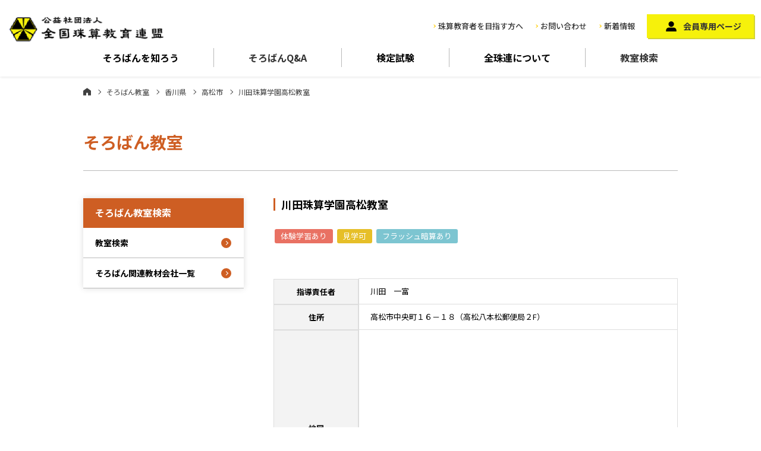

--- FILE ---
content_type: text/html; charset=UTF-8
request_url: https://www.soroban.or.jp/school/%E5%B7%9D%E7%94%B0%E7%8F%A0%E7%AE%97%E5%AD%A6%E5%9C%92%E9%AB%98%E6%9D%BE%E6%95%99%E5%AE%A4/
body_size: 6519
content:
<!DOCTYPE html>
<html lang="ja">
  <head>
  <meta charset="UTF-8">
  <meta name="viewport" content="width=device-width, initial-scale=1">
  <meta http-equiv="X-UA-Compatible" content="IE=edge">
  <meta name="format-detection" content="telephone=no">
      <title>川田珠算学園高松教室 | そろばん教室 | 公益社団法人全国珠算教育連盟</title>
    <meta name="description" content="全珠連は平成25年7月から公益社団法人として活動しています。研修、検定等、珠算教育普及活動を通じ、都道府県52支部所属の会員（珠算指導者）の手によって社会に有為な人材輩出のため、「地域の珠算教育力」の推進に努めています。">
  <meta name="Keywords" content="そろばんパチパチ,そろばん教室,珠算,全珠連">

  <link rel="stylesheet" href="/assets/vender/bootstrap/css/bootstrap.min.css">
  <link rel="stylesheet" href="https://cdnjs.cloudflare.com/ajax/libs/Swiper/4.5.1/css/swiper.css">
  <link rel="stylesheet" href="/assets/css/style.css">

  <link rel="stylesheet" type="text/css" href="/assets/css/contents.css" media="screen and (min-width:768px),print">
  <link rel="stylesheet" type="text/css" href="/assets/css/sp_contents.css" media="screen and (max-width:767px)">
	  <!-- Google Tag Manager -->
<script>(function(w,d,s,l,i){w[l]=w[l]||[];w[l].push({'gtm.start':
new Date().getTime(),event:'gtm.js'});var f=d.getElementsByTagName(s)[0],
j=d.createElement(s),dl=l!='dataLayer'?'&l='+l:'';j.async=true;j.src=
'https://www.googletagmanager.com/gtm.js?id='+i+dl;f.parentNode.insertBefore(j,f);
})(window,document,'script','dataLayer','GTM-W6X2RTKD');</script>
<!-- End Google Tag Manager -->

<!-- All In One SEO Pack 3.7.1[256,278] -->
<script type="application/ld+json" class="aioseop-schema">{}</script>
<link rel="canonical" href="https://www.soroban.or.jp/school/川田珠算学園高松教室/" />
			<script type="text/javascript" >
				window.ga=window.ga||function(){(ga.q=ga.q||[]).push(arguments)};ga.l=+new Date;
				ga('create', 'UA-20026126-1', 'auto');
				// Plugins
				
				ga('send', 'pageview');
			</script>
			<script async src="https://www.google-analytics.com/analytics.js"></script>
			<!-- All In One SEO Pack -->
<link rel='dns-prefetch' href='//s.w.org' />
		<script type="text/javascript">
			window._wpemojiSettings = {"baseUrl":"https:\/\/s.w.org\/images\/core\/emoji\/13.0.0\/72x72\/","ext":".png","svgUrl":"https:\/\/s.w.org\/images\/core\/emoji\/13.0.0\/svg\/","svgExt":".svg","source":{"concatemoji":"https:\/\/www.soroban.or.jp\/soroban-wp\/wp-includes\/js\/wp-emoji-release.min.js?ver=5.5.17"}};
			!function(e,a,t){var n,r,o,i=a.createElement("canvas"),p=i.getContext&&i.getContext("2d");function s(e,t){var a=String.fromCharCode;p.clearRect(0,0,i.width,i.height),p.fillText(a.apply(this,e),0,0);e=i.toDataURL();return p.clearRect(0,0,i.width,i.height),p.fillText(a.apply(this,t),0,0),e===i.toDataURL()}function c(e){var t=a.createElement("script");t.src=e,t.defer=t.type="text/javascript",a.getElementsByTagName("head")[0].appendChild(t)}for(o=Array("flag","emoji"),t.supports={everything:!0,everythingExceptFlag:!0},r=0;r<o.length;r++)t.supports[o[r]]=function(e){if(!p||!p.fillText)return!1;switch(p.textBaseline="top",p.font="600 32px Arial",e){case"flag":return s([127987,65039,8205,9895,65039],[127987,65039,8203,9895,65039])?!1:!s([55356,56826,55356,56819],[55356,56826,8203,55356,56819])&&!s([55356,57332,56128,56423,56128,56418,56128,56421,56128,56430,56128,56423,56128,56447],[55356,57332,8203,56128,56423,8203,56128,56418,8203,56128,56421,8203,56128,56430,8203,56128,56423,8203,56128,56447]);case"emoji":return!s([55357,56424,8205,55356,57212],[55357,56424,8203,55356,57212])}return!1}(o[r]),t.supports.everything=t.supports.everything&&t.supports[o[r]],"flag"!==o[r]&&(t.supports.everythingExceptFlag=t.supports.everythingExceptFlag&&t.supports[o[r]]);t.supports.everythingExceptFlag=t.supports.everythingExceptFlag&&!t.supports.flag,t.DOMReady=!1,t.readyCallback=function(){t.DOMReady=!0},t.supports.everything||(n=function(){t.readyCallback()},a.addEventListener?(a.addEventListener("DOMContentLoaded",n,!1),e.addEventListener("load",n,!1)):(e.attachEvent("onload",n),a.attachEvent("onreadystatechange",function(){"complete"===a.readyState&&t.readyCallback()})),(n=t.source||{}).concatemoji?c(n.concatemoji):n.wpemoji&&n.twemoji&&(c(n.twemoji),c(n.wpemoji)))}(window,document,window._wpemojiSettings);
		</script>
		<style type="text/css">
img.wp-smiley,
img.emoji {
	display: inline !important;
	border: none !important;
	box-shadow: none !important;
	height: 1em !important;
	width: 1em !important;
	margin: 0 .07em !important;
	vertical-align: -0.1em !important;
	background: none !important;
	padding: 0 !important;
}
</style>
	<link rel='stylesheet' id='wp-block-library-css'  href='https://www.soroban.or.jp/soroban-wp/wp-includes/css/dist/block-library/style.min.css?ver=5.5.17' type='text/css' media='all' />
<link rel="https://api.w.org/" href="https://www.soroban.or.jp/wp-json/" /><link rel="alternate" type="application/json" href="https://www.soroban.or.jp/wp-json/wp/v2/school/3313" /><link rel="EditURI" type="application/rsd+xml" title="RSD" href="https://www.soroban.or.jp/soroban-wp/xmlrpc.php?rsd" />
<link rel="wlwmanifest" type="application/wlwmanifest+xml" href="https://www.soroban.or.jp/soroban-wp/wp-includes/wlwmanifest.xml" /> 
<link rel='prev' title='三木珠算塾土成教室' href='https://www.soroban.or.jp/school/%e4%b8%89%e6%9c%a8%e7%8f%a0%e7%ae%97%e5%a1%be%e5%9c%9f%e6%88%90%e6%95%99%e5%ae%a4/' />
<link rel='next' title='屋島珠算教室' href='https://www.soroban.or.jp/school/%e5%b1%8b%e5%b3%b6%e7%8f%a0%e7%ae%97%e6%95%99%e5%ae%a4/' />
<link rel='shortlink' href='https://www.soroban.or.jp/?p=3313' />
<link rel="alternate" type="application/json+oembed" href="https://www.soroban.or.jp/wp-json/oembed/1.0/embed?url=https%3A%2F%2Fwww.soroban.or.jp%2Fschool%2F%25e5%25b7%259d%25e7%2594%25b0%25e7%258f%25a0%25e7%25ae%2597%25e5%25ad%25a6%25e5%259c%2592%25e9%25ab%2598%25e6%259d%25be%25e6%2595%2599%25e5%25ae%25a4%2F" />
<link rel="alternate" type="text/xml+oembed" href="https://www.soroban.or.jp/wp-json/oembed/1.0/embed?url=https%3A%2F%2Fwww.soroban.or.jp%2Fschool%2F%25e5%25b7%259d%25e7%2594%25b0%25e7%258f%25a0%25e7%25ae%2597%25e5%25ad%25a6%25e5%259c%2592%25e9%25ab%2598%25e6%259d%25be%25e6%2595%2599%25e5%25ae%25a4%2F&#038;format=xml" />
</head>
<body>
    <div class="wrapper school result">
      <!-- Google Tag Manager (noscript) -->
<noscript><iframe src="https://www.googletagmanager.com/ns.html?id=GTM-W6X2RTKD"
height="0" width="0" style="display:none;visibility:hidden"></iframe></noscript>
<!-- End Google Tag Manager (noscript) -->

<header class="site-header">
    <div class="headerNavigation d-flex justify-content-between align-items-center">
      <div class="logo"><a href="/"><img src="/assets/images/common/logo@2x.png" alt="全国珠算教育連盟"></a></div>
      <div class="navi01">
        <div class="d-flex align-items-center">
          <div class="navi01-1">
            <ul class="d-flex align-items-center">
              <li class="d-none d-md-block"><a href="/about/teacher/">珠算教育者を目指す方へ</a></li>
              <li class="btn_contact"><a href="/info/">お問い合わせ</a></li>
              <li class="d-none d-md-block"><a href="/news/">新着情報</a></li>
            </ul>
          </div>
          <div class="navi01-2 d-none d-md-block">
            <a href="/member/">会員専用ページ</a>
          </div>
        </div>
      </div>
    </div>
    <nav class="globalNavigation">
      <ul class="naviList d-flex">
        <li class="flex-fill"><span class="js-gnavi-btn">そろばんを<br class="d-md-none">知ろう</span>
          <div class="childNavi_wrap">
            <div class="childNavi row">
              <div class="item col-6 col-md-3">
                <a href="/howto/">
                  <figure><img src="/assets/images/common/nav_1_1.jpg" alt="そろばんを知ろう"></figure>
                  <p>そろばんを知ろう</p>
                </a>
              </div>
              <div class="item col-6 col-md-3">
                <a href="/howto/power/">
                  <figure><img src="/assets/images/common/nav_1_2.jpg" alt="そろばんのチカラ"></figure>
                  <p>そろばんのチカラ</p>
                </a>
              </div>
              <div class="item col-6 col-md-3">
                <a href="/howto/arekore/">
                  <figure><img src="/assets/images/common/nav_1_3.jpg" alt="そろばんあれこれ"></figure>
                  <p>そろばんあれこれ</p>
                </a>
              </div>
            </div>
          </div>
        </li>
        <li class="flex-fill"><a href="/howto/faq/">そろばん<br class="d-md-none">Q&A</a></li>
        <li class="flex-fill"><span class="js-gnavi-btn">検定試験</span>
          <div class="childNavi_wrap">
            <div class="childNavi row">
              <div class="item col-6 col-md-3">
                <a href="/exam/">
                  <figure><img src="/assets/images/common/nav_3_3.jpg" alt="検定試験"></figure>
                  <p>検定試験</p>
                </a>
              </div>
              <div class="item col-6 col-md-3">
                <a href="/exam/shuzan/">
                  <figure><img src="/assets/images/common/nav_3_1.jpg" alt="珠算検定試験"></figure>
                  <p>珠算検定試験</p>
                </a>
              </div>
              <div class="item col-6 col-md-3">
                <a href="/exam/anzan/">
                  <figure><img src="/assets/images/common/nav_3_2.jpg" alt="暗算検定試験"></figure>
                  <p>暗算検定試験</p>
                </a>
              </div>
              <div class="item col-6 col-md-3">
                <a href="/exam/flash/">
                  <figure><img src="/assets/images/common/nav_3_4.png" alt="フラッシュ暗算検定"></figure>
                  <p>フラッシュ暗算検定</p>
                </a>
              </div>
              <div class="item col-6 col-md-3">
                <a href="/exam/challenge/">
                  <figure><img src="/assets/images/common/nav_3_5.png" alt="算数チャレンジ検定"></figure>
                  <p>算数チャレンジ検定</p>
                </a>
              </div>
            </div>
          </div>
        </li>
        <li class="flex-fill"><span class="js-gnavi-btn">全珠連に<br class="d-md-none">ついて</span>
          <div class="childNavi_wrap">
            <div class="childNavi row">
              <div class="item col-6 col-md-3">
                <a href="/about/about/">
                  <figure><img src="/assets/images/common/nav_4_1.jpg" alt="全珠連について"></figure>
                  <p>全珠連について</p>
                </a>
              </div>
              <div class="item col-6 col-md-3">
                <a href="/about/gyoseki/">
                  <figure><img src="/assets/images/common/nav_4_2.jpg" alt="事業実績"></figure>
                  <p>事業実績</p>
                </a>
              </div>
              <div class="item col-6 col-md-3">
                <a href="/about/jigyo/">
                  <figure><img src="/assets/images/common/nav_4_3.jpg" alt="全珠連各事業"></figure>
                  <p>全珠連各事業</p>
                </a>
              </div>
              <div class="item col-6 col-md-3">
                <a href="/activity/">
                  <figure><img src="/assets/images/common/nav_4_4.jpg" alt="活動紹介一覧"></figure>
                  <p>活動紹介</p>
                </a>
              </div>
              <div class="item col-6 col-md-3">
                <a href="/about/enkaku/">
                  <figure><img src="/assets/images/common/nav_4_5.jpg" alt="沿革"></figure>
                  <p>沿革</p>
                </a>
              </div>
              <div class="item col-6 col-md-3">
                <a href="/about/shibu/">
                  <figure><img src="/assets/images/common/nav_4_6.jpg" alt="支部・事務局一覧"></figure>
                  <p>支部・事務局一覧</p>
                </a>
              </div>
              <div class="item col-6 col-md-3">
                <a href="/about/profile/">
                  <figure><img src="/assets/images/common/nav_4_7.jpg" alt="パチとパッチープロフィール"></figure>
                  <p>パチとパッチープロフィール</p>
                </a>
              </div>
            </div>
          </div>
        </li>
        <li class="flex-fill"><a href="/school/">教室検索</a></li>
      </ul>
    </nav>

    <nav class="spNavi d-md-none">
      <div class="spNavi_inner">
        <div class="spNavi_head">
          <ul>
            <li><a href="/">ホーム</a></li>
            <li><a href="/about/teacher/">珠算教育者を目指す方へ</a></li>
          </ul>
          <div class="memberBtn">
            <a href="/member/">会員専用ページ</a>
          </div>
        </div>
        <div class="spNavi_accordion">
          <dl>
            <dt class="js-accordion-btn">そろばんを知ろう</dt>
            <dd>
              <ul>
                <li><a href="/howto/">そろばんを知ろう</a></li>
                <li><span class="js-accordion-btn">そろばんのチカラ</span>
                  <ul class="accordionNavi-child">
                    <li><a href="/howto/power/">そろばんのチカラ一覧</a></li>
                    <li><a href="/activity/kyogi/r01/">全日本珠算選手権大会リポート動画</a></li>
                    <li><a href="/howto/power/research/">研究者による実証研究</a></li>
                    <li><a href="/howto/power/yell/">YELL　そろばんOB・OGからのメッセージ</a></li>
                    <li><a href="/howto/faq/">そろばんQ&A</a></li>
                  </ul>
                </li>
                <li><span class="js-accordion-btn">そろばんあれこれ</span>
                  <ul class="accordionNavi-child">
                    <li><a href="/arekore/">そろばんあれこれ一覧</a></li>
                    <li><a href="/arekore/world/">世界に広がるそろばん</a></li>
                    <li><a href="/arekore/museum/">日本そろばん資料館</a></li>
                    <li><a href="/arekore/types/">いろいろなそろばん</a></li>
                    <li><a href="/arekore/hajimari/">数のはじまり</a></li>
                  </ul>
                </li>
              </ul>
            </dd>
          </dl>
          <dl>
            <dt class="js-accordion-btn">全珠連について</dt>
            <dd>
              <ul>
                <li><a href="/about/">全珠連について</a></li>
                <li><a href="/gyoseki/">事業実績</a></li>
                <li><a href="/jigyo/">全珠連各事業</a></li>
                <li><span class="js-accordion-btn">活動紹介</span>
                  <ul class="accordionNavi-child">
                    <li><a href="/activity/">活動紹介一覧</a></li>
                    <li><a href="/activity/kyogi/">競技大会</a></li>
                    <li><a href="/activity/kenkyu/">全国珠算研究会</a></li>
                    <li><a href="/activity/usa/">日本小・中・高校生そろばん<br>訪米使節団</a></li>
                    <li><a href="/activity/school/">アメリカンスクール<br>そろばんコンテスト</a></li>
                  </ul>
                </li>
                <li><a href="/enkaku/">沿革</a></li>
                <li><a href="/shibu/">支部・事務局一覧</a></li>
                <li><a href="/profile/">パチとパッチープロフィール</a></li>
              </ul>
            </dd>
          </dl>
          <dl>
            <dt class="js-accordion-btn">会員専用ページ</dt>
            <dd>
              <ul>
                <li><a href="/member/#information">お知らせ</a></li>
                <li><a href="/member/#download">広報物ダウンロード</a></li>
                <li><a href="/member/#memberlist">会員名簿</a></li>
              </ul>
            </dd>
          </dl>
          <dl>
            <dt class="js-accordion-btn">そろばん教室検索</dt>
            <dd>
              <ul>
                <li><a href="/school/">そろばん教室検索</a></li>
                <li><a href="/item/">そろばん教材販売一覧</a></li>
              </ul>
            </dd>
          </dl>
          <dl>
            <dt class="js-accordion-btn">検定試験</dt>
            <dd>
              <ul>
                <li><a href="/exam/">検定試験一覧</a></li>
                <li><a href="/exam/shuzan/">珠算検定試験</a></li>
                <li><a href="/exam/anzan/">暗算検定試験</a></li>
                <li><a href="">フラッシュ暗算検定</a></li>
                <li><a href="/exam/challenge/">算数チャレンジ検定</a></li>
              </ul>
            </dd>
          </dl>
        </div>
      </div>
    </nav>

    <div id="hamburger_button"><span></span><small>メニュー</small></div>

    <div class="sp_menuopen_overlay js-button-spMenuClose d-md-none"></div>

  </header><!-- /.site-header -->

    <main class="site-main">

      <div class="container">

        <div class="content__header">
                    <div class="bradcrumb"><a class="home" href="https://www.soroban.or.jp">ホーム</a><a href="https://www.soroban.or.jp/school/">そろばん教室</a><a href="https://www.soroban.or.jp/area/kagawa/">香川県</a><a href="https://www.soroban.or.jp/area/kagawa_001/">高松市</a><span>川田珠算学園高松教室</span></div>          <h1>そろばん教室</h1>
        </div><!--/.content__header-->

        <div class="content__body">

          <div class="main">
            <section class="animatedParent">
              <div class="animated fadeInUp go">
                <h2>川田珠算学園高松教室</h2>
                                <ul class="school_tag">
                                    <li class="trial">体験学習あり</li>
                                                      <li class="tour">見学可</li>
                                                      <li class="flash">フラッシュ暗算あり</li>
                                  </ul>
                                                <div class="school_img">
                                                                                        </div>
                                <div class="in content_mb">
                                    <dl class="dlTable">
                    <dt>指導責任者</dt>
                    <dd>川田　一富</dd>
                  </dl>
                                                      <dl class="dlTable">
                    <dt>住所</dt>
                    <dd>高松市中央町１６－１８（高松八本松郵便局２F）</dd>
                  </dl>
                  <dl class="dlTable">
                    <dt>地図</dt>
                                        <dd><div class="ggmap"><iframe src="https://maps.google.co.jp/maps?&output=embed&q=高松市中央町１６－１８（高松八本松郵便局２F）" width="600" height="450" frameborder="0" style="border:0;" allowfullscreen="" aria-hidden="false" tabindex="0"></iframe></div></dd>
                                      </dl>
                                                      <dl class="dlTable">
                    <dt>電話番号</dt>
                    <dd>087-865-1946</dd>
                  </dl>
                                                                        <dl class="dlTable">
                    <dt>メールアドレス</dt>
                    <dd><a href="mailto:kawada88k@gmail.com">kawada88k@gmail.com</a></dd>
                  </dl>
                                                      <dl class="dlTable">
                    <dt>練習・曜日・時間</dt>
                    <dd>月・火・水・木　16:30～（60分）</dd>
                  </dl>
                                                      <dl class="dlTable"><dt>教室HP等</dt>
                    <dd><a href="https://www.kawadashuzangakuen.com" target="_blank" rel="noopener">https://www.kawadashuzangakuen.com</a></dd>
                  </dl>
                                  </div>

              </div>
            </section>
          </div><!--/.main-->

          <div class="sub">
	<aside>
		<h3>そろばん教室検索</h3>
		<ul>
			<li><a href="/school/">教室検索</a></li>
			<li><a href="/item/">そろばん関連教材会社一覧</a></li>
		</ul>
	</aside>
</div><!--/.sub-->


        </div><!--/.content__body-->

      </div><!--/.container-->

    </main><!-- /.site-container -->

    <footer class="site-footer">

      <!-- <div class="footer01">
        <div class="footer_address_wrap row justify-content-between">
          <div class="col-12 col-md-5">
            <div class="footer_address">
              <h3>本部事務局</h3>
              <p>〒601-8438 京都市南区西九条東比永城町28<br>
                TEL：<a href="tel:075-681-1234">075-681-1234</a>（代）</p>
            </div>
          </div>
          <div class="col-12 col-md-5">
            <div class="footer_address">
              <h3>東京事務局</h3>
              <p>〒110-0004 東京都台東区下谷2 丁目17-4<br>
                TEL：<a href="tel:03-3875-6636">03-3875-6636</a>（代）</p>
            </div>
          </div>
        </div>
      </div> -->

      <div class="footer02">
        <ul class="row flex-md-row-reverse">
          <li class="fbn02 col-12 col-md-4 flex-fill"><a href="/about/shibu/">支部・事務局一覧</a></li>
          <li class="fbn03 d-none d-md-block col-md-4 flex-fill"><a href="/about/">公益社団法人全国珠算教育連盟</a></li>
          <li class="fbn04 col-12 col-md-4 flex-fill"><a href="/privacy-policy/">プライバシーポリシー</a></li>
        </ul>
      </div>

      <p id="pagetop"><a href="#"></a></p>

    </footer><!-- /.site-footer -->

    <div class="copyright">Copyright &copy 公益社団法人全国珠算教育連盟 All Rights Reserved.<br>THE LEAGUE FOR SOROBAN EDUCATION OF JAPAN,INC．</div>

    <div class="balloonBanner">
      <a href="/school/">
        <span><small>そろばん</small><br class="d-none d-md-block">教室検索</span>
      </a>
    </div>
<script src="/assets/vender/jquery-2.2.4.min.js"></script>
<script src="/assets/vender/bootstrap/js/bootstrap.min.js"></script>
<script src="https://cdnjs.cloudflare.com/ajax/libs/Swiper/4.5.1/js/swiper.min.js"></script>
<script src="/assets/js/css3-animate-it.js"></script>
<script src="/assets/js/script.js"></script>
  </div><!-- .wrap -->
<script type='text/javascript' src='https://www.soroban.or.jp/soroban-wp/wp-includes/js/wp-embed.min.js?ver=5.5.17' id='wp-embed-js'></script>
</body>
</html>


--- FILE ---
content_type: text/css
request_url: https://www.soroban.or.jp/assets/css/style.css
body_size: 13957
content:
@charset "UTF-8";
/* Reset */
@import url("https://fonts.googleapis.com/css2?family=Noto+Sans+JP:wght@400;500;700&display=swap");
*,
*:before,
*:after {
  box-sizing: border-box;
}

* {
  margin: 0;
  padding: 0;
}

html {
  font-size: 62.5%;
  /* 10px */
}

html, body, div, span, object, iframe,
h1, h2, h3, h4, h5, h6, p, blockquote, pre,
abbr, address, cite, code,
del, dfn, em, img, ins, kbd, q, samp,
small, strong, sub, sup, var,
b, i,
dl, dt, dd, ol, ul, li,
fieldset, form, label, legend,
table, caption, tbody, tfoot, thead, tr, th, td,
article, aside, canvas, details, figcaption, figure,
footer, header, hgroup, menu, nav, section, summary,
time, mark, audio, video {
  margin: 0;
  padding: 0;
  border: 0;
  outline: 0;
  font-size: 100%;
  vertical-align: baseline;
  background: transparent;
}

body {
  width: 100%;
  font-family: "Noto Sans JP", sans-serif;
  color: #000000;
  line-height: 1;
  word-break: break-word;
  -webkit-text-size-adjust: 100%;
  -webkit-font-smoothing: antialiased;
}

article, aside, details, figcaption, figure,
footer, header, hgroup, menu, nav, section {
  display: block;
}

nav ul {
  list-style: none;
}

blockquote, q {
  quotes: none;
}

blockquote:before, blockquote:after,
q:before, q:after {
  content: "";
  content: none;
}

a {
  margin: 0;
  padding: 0;
  font-size: 100%;
  vertical-align: baseline;
  background: transparent;
  color: #333;
  text-decoration: none;
  transition: 0.3s;
}

a:hover,
a:focus,
a:active {
  color: #000000;
  outline: none;
  text-decoration: none;
}

a img {
  transition: 0.3s;
}

a:hover img {
  opacity: 0.7;
}

@media screen and (min-width: 768px) {
  a[href^="tel:"] {
    pointer-events: none;
    text-decoration: none;
  }
}
figure {
  margin: 0;
  line-height: 1;
}

img {
  display: block;
  margin: 0 auto;
  height: auto;
  /* Make sure images are scaled correctly. */
  max-width: 100%;
  border: none;
  vertical-align: baseline;
  -webkit-backface-visibility: hidden;
}

/* change colours to suit your needs */
ins {
  background-color: #ff9;
  color: #000;
  text-decoration: none;
}

/* change colours to suit your needs */
mark {
  background-color: #ff9;
  color: #000;
  font-style: italic;
  font-weight: bold;
}

del {
  text-decoration: line-through;
}

abbr[title], dfn[title] {
  border-bottom: 1px dotted;
  cursor: help;
}

table {
  border-collapse: collapse;
  border-spacing: 0;
}

/* change border colour to suit your needs */
hr {
  display: block;
  height: 1px;
  border: 0;
  border-top: 1px solid #cccccc;
  margin: 1em 0;
  padding: 0;
}

input, select {
  vertical-align: middle;
}

/* iOSでのデフォルトスタイルをリセット */
input[type=submit],
input[type=button] {
  border-radius: 0;
  -webkit-box-sizing: content-box;
  -webkit-appearance: button;
  -moz-appearance: button;
       appearance: button;
  border: none;
  box-sizing: border-box;
  cursor: pointer;
}

input[type=submit]::-webkit-search-decoration,
input[type=button]::-webkit-search-decoration {
  display: none;
}

input[type=submit]::focus,
input[type=button]::focus {
  outline-offset: -2px;
}

/* Typography */
body {
  font-size: 13px;
  line-height: 1.6;
}

@media screen and (min-width: 768px) {
  body {
    font-size: 15px;
    line-height: 1.6;
  }
}
h2 {
  margin: 16px 0;
  padding: 0 0 0 10px;
  font-size: 16px;
  font-weight: 700;
  border-left: 3px solid #CE5E23;
}
h2_top {
  margin: 0;
}

@media screen and (min-width: 768px) {
  h2 {
    margin-bottom: 30px;
    font-size: 18px;
  }
  .h2_top {
    margin-top: 0;
  }
}
h3 {
  margin: 10px 0;
  padding-bottom: 10px;
  color: #CE5E23;
  font-size: 16px;
  font-weight: 700;
  border-bottom: 1px dashed #CE5E23;
}

h4 {
  margin-bottom: 10px;
  color: #CE5E23;
  font-size: 13px;
  font-weight: 700;
}

section {
  margin: 28px 0;
}

@media screen and (min-width: 768px) {
  section {
    margin: 40px 0;
  }
  .mt0 {
    margin-top: 0;
  }
}
p {
  font-size: 13px;
  line-height: 1.6;
}

@media screen and (min-width: 768px) {
  p {
    font-size: 15px;
    line-height: 1.6;
  }
}
figure {
  margin: 0;
}

figcaption {
  margin: 5px 0;
  font-size: 14px;
  font-weight: 700;
}

input, textarea, select, button {
  cursor: pointer;
  transition: all 0.3s ease;
}
input:hover, textarea:hover, select:hover, button:hover {
  opacity: 0.7;
}

dl.dlTable {
  margin: 0;
  padding: 0;
}
dl.dlTable dt, dl.dlTable dd {
  margin: 0;
  padding: 10px 19px;
  font-size: 13px;
  line-height: 1.653;
}
dl.dlTable dt {
  text-align: center;
  background-color: #F3F3F3;
  border: 1px solid #DDDDDD;
}
dl.dlTable dd {
  margin-top: -1px;
  border: 1px solid #DDDDDD;
}

@media screen and (min-width: 768px) {
  .dlTable {
    display: flex;
    margin-top: -1px;
  }
  .dlTable dt, .dlTable dd {
    padding: 8px 12px;
  }
  .dlTable dt {
    display: flex;
    align-items: center;
    justify-content: center;
    margin: 0;
    width: 11em;
    text-align: center;
  }
  .dlTable dd {
    margin: 0;
    width: calc( 100% - 11em );
  }
}
dl.dlTable.inTable dd {
  padding: 0;
}
dl.dlTable.inTable table {
  width: 100%;
  border-top: 1px solid #DDDDDD;
  border-right: 1px solid #DDDDDD;
}
dl.dlTable.inTable table th, dl.dlTable.inTable table td {
  padding: 5px;
  vertical-align: middle;
}
dl.dlTable.inTable table th {
  width: 10em;
  color: #4E4E4E;
  font-size: 13px;
  text-align: center;
  background-color: #D2D2D2;
  border-bottom: 1px solid #fff;
}
dl.dlTable.inTable table th span {
  display: block;
}
dl.dlTable.inTable table td {
  text-align: center;
  border-bottom: 1px solid #DDDDDD;
}

dl.block_style01 {
  display: flex;
  margin-bottom: 25px;
}
dl.block_style01 dt {
  width: 128px;
}
dl.block_style01 dd {
  padding-left: 20px;
  width: calc( 100% - 128px);
}

.col-15, .col-sm-15, .col-md-15, .col-lg-15 {
  position: relative;
  min-height: 1px;
  padding-right: 5px;
  padding-left: 5px;
}

.col-15 {
  width: 20%;
  flex: auto;
}

@media (min-width: 576px) {
  .col-sm-15 {
    width: 20%;
    flex: auto;
  }
}
@media (min-width: 768px) {
  .col-md-15 {
    width: 20%;
    flex: auto;
  }

  .col-md-offset-15 {
    margin-left: 4.3333333%;
  }
}
@media (min-width: 992px) {
  .col-lg-15 {
    width: 20%;
    flex: auto;
  }
}
/* color */
.blue {
  color: #3199E5;
}

.red {
  color: #A40000;
}

.green {
  color: #AEC533;
}

.pink {
  color: #EA609E;
}

/* align */
.tLeft {
  text-align: left !important;
}

.tCenter {
  text-align: center !important;
}

.tRight {
  text-align: right !important;
}

.vTop {
  vertical-align: top !important;
}

.vMiddle {
  vertical-align: middle !important;
}

.vBottom {
  vertical-align: bottom !important;
}

/* stdTable */
.stdTable {
  width: 100%;
}

.stdTable th {
  background: #F3F3F3;
  padding: 12px 0;
  font-size: 12px;
  vertical-align: middle;
  border: 1px solid #CCC;
  text-align: center;
}

.stdTable td {
  background: #FFF;
  padding: 10px;
  font-size: 12px;
  border: 1px solid #CCC;
  word-break: break-all;
  word-wrap: break-word;
}

.stdTable.tCenter td {
  text-align: center;
}

.stdTable.minTh th {
  white-space: nowrap;
}

.stdTable.minTh td {
  width: 100%;
}

.stdTable.fix {
  table-layout: fixed;
}

.pagelinkBox {
  margin: 100px 0;
}
.pagelinkBox h3 {
  display: flex;
  align-items: center;
  justify-content: center;
  margin: 0;
  padding: 0;
  width: 100%;
  height: 40px;
  color: #fff;
  background-color: #CE5E23;
  border: 0;
}
.pagelinkBox ul, .pagelinkBox li {
  margin: 0;
  padding: 0;
  list-style: none;
}
.pagelinkBox a {
  display: flex;
  align-items: center;
  justify-content: space-between;
  padding: 14px 30px 14px 10px;
  width: 100%;
  height: 100%;
  border: 1px solid #DCDCDC;
  position: relative;
}
.pagelinkBox a:hover {
  background-color: #F5DFD3;
}
.pagelinkBox a::before {
  content: "";
  display: inline-block;
  width: 18px;
  height: 18px;
  background-color: #CE5E23;
  border-radius: 50%;
  position: absolute;
  right: 8px;
  top: calc( 50% - 9px );
}
.pagelinkBox a::after {
  content: "";
  display: inline-block;
  width: 6px;
  height: 6px;
  border-right: 1px solid #fff;
  border-bottom: 1px solid #fff;
  transform: rotate(-45deg);
  position: absolute;
  right: 14px;
  top: calc( 50% - 3px);
}

@media screen and (min-width: 768px) {
  .pagelinkBox {
    display: flex;
    align-items: stretch;
    margin: 200px auto 100px;
    width: 100%;
    max-width: 920px;
  }
  .pagelinkBox h3 {
    width: 200px;
    height: auto;
    font-size: 18px;
  }
  .pagelinkBox ul {
    width: calc(100% - 200px);
    height: auto;
  }
  .pagelinkBox a {
    padding: 15px 35px 15px 25px;
    font-size: 18px;
    font-weight: 700;
  }
  .pagelinkBox a::before {
    right: 10px;
  }
  .pagelinkBox a::after {
    right: 17px;
  }
}
/* Hanburger Style */
#hamburger_button {
  display: block;
  margin: 0;
  padding: 0;
  width: 60px;
  height: 60px;
  background-color: #CE5E23;
  position: absolute;
  right: 0;
  top: 0;
  z-index: 100;
  cursor: pointer;
}
#hamburger_button span {
  display: block;
  width: 50%;
  height: 2px;
  background-color: #fff;
  position: absolute;
  left: 25%;
  top: 45%;
  transform: translateY(-50%);
}
#hamburger_button span::before, #hamburger_button span::after {
  content: "";
  display: block;
  width: 100%;
  height: 2px;
  background-color: #fff;
  position: absolute;
  left: 0;
  transition: 0.6s;
}
#hamburger_button span::before {
  top: -7px;
}
#hamburger_button span::after {
  top: 7px;
}
#hamburger_button small {
  display: block;
  width: 100%;
  color: #fff;
  font-size: 10px;
  font-weight: 700;
  text-align: center;
  position: absolute;
  left: 0;
  bottom: 8px;
}

.menu-open #hamburger_button span {
  background-color: transparent;
}
.menu-open #hamburger_button span::before {
  top: 0;
  transform: rotate(45deg);
}
.menu-open #hamburger_button span::after {
  top: 0;
  transform: rotate(-45deg);
}

@media screen and (min-width: 768px) {
  #hamburger_button {
    display: none;
  }
}
/* Navigation Style */
.headerNavigation {
  padding-right: 60px;
}
.headerNavigation ul, .headerNavigation li {
  margin: 0;
  padding: 0;
  list-style: none;
}
.headerNavigation .btn_contact {
  display: flex;
  align-items: flex-end;
  justify-content: center;
  padding: 10px 0;
  width: 70px;
  height: 60px;
  font-size: 10px;
  font-weight: 700;
  background-image: url(../images/common/icon_tel.svg);
  background-repeat: no-repeat;
  background-position: 50% 10px;
  background-size: 26px 26px;
}

.globalNavigation {
  position: relative;
  z-index: 2;
}
.globalNavigation ul, .globalNavigation li {
  margin: 0;
  padding: 0;
  list-style: none;
}
.globalNavigation .naviList > li {
  padding: 8px 0;
}
.globalNavigation .naviList > li > span, .globalNavigation .naviList > li > a {
  display: flex;
  flex-wrap: wrap;
  align-items: center;
  justify-content: center;
  padding: 0 5px;
  width: 100%;
  height: 32px;
  font-size: 11px;
  font-weight: 700;
  text-align: center;
  line-height: 1.5;
  border-right: 1px solid #B9B9B9;
  transition: 0.3s;
  cursor: pointer;
}
.globalNavigation .naviList > li > span:hover, .globalNavigation .naviList > li > a:hover {
  opacity: 1;
}
.globalNavigation .naviList > li:last-child > span, .globalNavigation .naviList > li:last-child > a {
  border: 0;
}
.globalNavigation .naviList .open > span {
  position: relative;
}
.globalNavigation .naviList .open > span::after {
  content: "";
  display: block;
  width: 0;
  height: 0;
  border-style: solid;
  border-width: 0 9px 16px 9px;
  border-color: transparent transparent #0092C8 transparent;
  position: absolute;
  left: calc( 50% - 8px );
  top: calc( 100% + 8px);
}
.globalNavigation .naviList .open .childNavi_wrap {
  pointer-events: all;
  visibility: visible;
  opacity: 1;
}
.globalNavigation .childNavi_wrap {
  margin: 0 auto;
  padding: 0;
  width: 90%;
  position: absolute;
  top: calc( 100% + 15px);
  left: 5%;
  pointer-events: none;
  visibility: hidden;
  opacity: 0;
  transition: 0.3s;
}
.globalNavigation .childNavi {
  padding: 20px 20px 10px;
  background-color: #fff;
  border: 3px solid #0092C8;
  border-radius: 10px;
}
.globalNavigation .childNavi .item {
  margin: 5px 0;
}
.globalNavigation .childNavi .item p {
  padding: 3px 0;
  color: #0B41A0;
  font-size: 13px;
  font-weight: 700;
  line-height: 1;
}
.globalNavigation .childNavi .item p::before {
  content: "▲";
  display: inline-block;
  padding-right: 5px;
  color: #0092C8;
  font-size: 8px;
  transform: rotate(90deg);
}

@media screen and (min-width: 768px) {
  .headerNavigation {
    padding: 18px 12px 10px;
  }
  .headerNavigation .navi01 .navi01-1 {
    padding: 0 10px;
  }
  .headerNavigation .navi01 .navi01-1 li {
    padding: 0 10px;
    width: auto;
    height: auto;
  }
  .headerNavigation .navi01 .navi01-1 a {
    display: flex;
    align-items: center;
    justify-content: center;
    font-size: 13px;
    font-weight: 500;
  }
  .headerNavigation .navi01 .navi01-1 a::before {
    content: "";
    display: inline-block;
    margin-right: 5px;
    width: 4px;
    height: 4px;
    border-right: 1px solid #FFCC00;
    border-bottom: 1px solid #FFCC00;
    transform: rotate(-45deg);
  }
  .headerNavigation .navi01 .navi01-2 a {
    display: flex;
    align-items: center;
    justify-content: center;
    width: 180px;
    height: 40px;
    font-size: 14px;
    font-weight: 700;
    background-color: #F6F10B;
    box-shadow: 2px 2px 0px 0px #D3D435;
  }
  .headerNavigation .navi01 .navi01-2 a::before {
    content: "";
    display: inline-block;
    width: 40px;
    height: 40px;
    background-image: url(../images/common/icon_man.svg);
    background-repeat: no-repeat;
    background-position: center center;
    background-size: 18px 18px;
  }
  .headerNavigation .btn_contact {
    background: none;
  }

  .globalNavigation {
    margin: 0 auto;
    padding-bottom: 16px;
    max-width: 1050px;
  }
  .globalNavigation .naviList > li {
    padding: 0;
  }
  .globalNavigation .naviList > li > span, .globalNavigation .naviList > li > a {
    font-size: 16px;
  }
  .globalNavigation .naviList > li > span:hover, .globalNavigation .naviList > li > a:hover {
    opacity: 0.7;
  }
  .globalNavigation .naviList .open > span {
    position: relative;
  }
  .globalNavigation .naviList .open > span::after {
    content: "";
    display: block;
    width: 0;
    height: 0;
    border-style: solid;
    border-width: 0 9px 16px 9px;
    border-color: transparent transparent #0093c8 transparent;
    position: absolute;
    left: calc( 50% - 8px );
    top: 100%;
  }
  .globalNavigation .childNavi_wrap {
    padding: 0 20px 80px;
    top: calc( 100% - 3px );
  }
}
.sp_menuopen_overlay {
  width: 100%;
  height: 100vh;
  background-color: rgba(64, 64, 64, 0.4);
  position: absolute;
  top: 108px;
  z-index: 1;
  pointer-events: none;
  visibility: hidden;
  opacity: 0;
  transition: 0.3s;
}
.sp_menuopen_overlay.view {
  pointer-events: all;
  visibility: visible;
  opacity: 1;
}

/* Navigation Style */
.spNavi {
  padding: 10px 20px 80px;
  width: 100%;
  height: calc( 100vh - 60px);
  background-color: #fff;
  position: fixed;
  top: 60px;
  left: 0;
  z-index: 3;
  pointer-events: none;
  visibility: hidden;
  opacity: 0;
  transition: 0.3s;
}
.spNavi_inner {
  padding-bottom: 50px;
  height: calc( 100vh - 140px );
  overflow-y: scroll;
}

.menu-open .spNavi {
  pointer-events: all;
  visibility: visible;
  opacity: 1;
}

.spNavi_head {
  margin-bottom: 20px;
}
.spNavi_head ul {
  margin-bottom: 20px;
}
.spNavi_head li {
  margin-bottom: 10px;
  border-bottom: 1px solid #B9B9B9;
}
.spNavi_head li a {
  display: flex;
  align-items: center;
  padding: 0 18px;
  height: 50px;
  font-size: 17px;
  font-weight: 500;
  line-height: 1;
}
.spNavi_head li a::before {
  content: "";
  display: inline-block;
  margin-right: 10px;
  width: 8px;
  height: 8px;
  border-right: 1px solid #FFCC00;
  border-bottom: 1px solid #FFCC00;
  transform: rotate(-45deg);
}
.spNavi_head .memberBtn {
  width: 100%;
  text-align: center;
}
.spNavi_head .memberBtn a {
  display: flex;
  align-items: center;
  justify-content: center;
  padding-right: 40px;
  width: 100%;
  height: 65px;
  font-size: 16px;
  font-weight: 700;
  background-color: #F6F10B;
  box-shadow: 2px 2px 0px 0px #D3D435;
}
.spNavi_head .memberBtn a::before {
  content: "";
  display: inline-block;
  margin-right: 10px;
  width: 32px;
  height: 26px;
  background-image: url(../images/common/icon_man.svg);
  background-repeat: no-repeat;
  background-position: center center;
  background-size: contain;
}

.spNavi_accordion dl {
  margin: 0;
  padding: 0;
  border: 1px solid #ffff;
}
.spNavi_accordion dt {
  display: flex;
  align-items: center;
  justify-content: space-between;
  padding: 0 32px 0 20px;
  width: 100%;
  height: 50px;
  color: #fff;
  font-size: 16px;
  background-color: #CE5E23;
}
.spNavi_accordion dt::after {
  content: "";
  display: inline-block;
  width: 8px;
  height: 8px;
  border-right: 1px solid #fff;
  border-bottom: 1px solid #fff;
  transform: rotate(45deg);
}
.spNavi_accordion dt.open::after {
  transform: rotate(-135deg);
}
.spNavi_accordion dd {
  display: none;
}
.spNavi_accordion dd > ul > li {
  border-bottom: 1px solid #B9B9B9;
}
.spNavi_accordion dd > ul > li > span, .spNavi_accordion dd > ul > li > a {
  display: flex;
  align-items: center;
  justify-content: space-between;
  padding: 0 32px 0 20px;
  width: 100%;
  height: 50px;
  font-size: 16px;
}
.spNavi_accordion dd > ul > li > span::after {
  content: "";
  display: inline-block;
  width: 8px;
  height: 8px;
  border-right: 1px solid #CE5E23;
  border-bottom: 1px solid #CE5E23;
  transform: rotate(45deg);
}
.spNavi_accordion dd > ul > li > span.open::after {
  transform: rotate(-135deg);
}
.spNavi_accordion dd > ul > li > a {
  position: relative;
}
.spNavi_accordion dd > ul > li > a::before {
  content: "";
  display: inline-block;
  width: 22px;
  height: 22px;
  background-color: #CE5E23;
  border-radius: 50%;
  position: absolute;
  right: 24px;
  top: 14px;
}
.spNavi_accordion dd > ul > li > a::after {
  content: "";
  display: inline-block;
  width: 6px;
  height: 6px;
  border-right: 1px solid #fff;
  border-bottom: 1px solid #fff;
  transform: rotate(-45deg);
}
.spNavi_accordion dd ul.accordionNavi-child {
  display: none;
}
.spNavi_accordion dd ul.accordionNavi-child > li > a {
  display: flex;
  align-items: center;
  justify-content: space-between;
  padding: 0 32px 0 20px;
  width: 100%;
  height: 50px;
  font-size: 16px;
  background-color: #F8F8F8;
  border-top: 1px dotted #DDDDDD;
  position: relative;
}
.spNavi_accordion dd ul.accordionNavi-child > li > a::before {
  content: "";
  display: inline-block;
  width: 22px;
  height: 22px;
  background-color: #CE5E23;
  border-radius: 50%;
  position: absolute;
  right: 24px;
  top: 14px;
}
.spNavi_accordion dd ul.accordionNavi-child > li > a::after {
  content: "";
  display: inline-block;
  width: 6px;
  height: 6px;
  border-right: 1px solid #fff;
  border-bottom: 1px solid #fff;
  transform: rotate(-45deg);
}

/* Header Style */
.site-header {
  margin: 0 auto;
  padding: 0;
  width: 100%;
  background-color: #fff;
  position: fixed;
  z-index: 999;
}
.site-header a {
  display: block;
}
.site-header a:hover {
  text-decoration: none;
  opacity: 0.7;
}
.site-header .logo {
  margin-left: 10px;
  width: 170px;
}

@media screen and (min-width: 768px) {
  .site-header .logo {
    margin-left: 0;
    width: 270px;
  }
}
/* Footer Style */
.site-footer {
  padding: 50px 0 0;
  position: relative;
  background-color: #F2F2F2;
}

@media screen and (min-width: 768px) {
  .site-footer {
    padding: 12px 0;
    background-color: #F2F2F2;
  }
}
.footer01 {
  margin: 30px 0 4px;
  padding: 0 10px;
}
.footer01 .footer_address_wrap {
  margin: 0 auto;
  width: 100%;
  max-width: 1000px;
}
.footer01 .footer_address {
  margin: 10px 0;
}
.footer01 .footer_address h3 {
  margin: 0 0 5px;
  padding: 0;
  color: #0D0D0D;
  font-size: 16px;
  font-weight: 700;
  border: 0;
}
.footer01 .footer_address h3::before {
  content: "";
  display: inline-block;
  margin-right: 7px;
  width: 8px;
  height: 8px;
  border-right: 2px solid #FFCC00;
  border-bottom: 2px solid #FFCC00;
  transform: rotate(-45deg);
}
.footer01 .footer_address p {
  padding-left: 15px;
  color: #343434;
  font-size: 13px;
  line-height: 1.923;
}

@media screen and (min-width: 768px) {
  .footer01 {
    margin: 0 auto 10px;
    max-width: 770px;
  }
  .footer01 .footer_address {
    margin-left: -10px;
  }
  .footer01 .footer_address h3 {
    margin-bottom: 5px;
  }
  .footer01 .footer_address p {
    padding-left: 15px;
    line-height: 1.8;
  }
}
.footer02 {
  /* margin: 10px 0 15px; */
  padding: 0 20px;
}
.footer02 ul, .footer02 li {
  margin: 0;
  padding: 0;
  list-style: none;
}
.footer02 ul {
  margin: 0 auto;
  width: 100%;
  max-width: 1000px;
}
.footer02 li {
  margin: 10px 0;
  text-align: center;
}
.footer02 li.fbn02 a {
  font-size: 13px;
  font-weight: 700;
}
.footer02 li.fbn04 a {
  font-size: 11px;
  font-weight: 400;
}

@media screen and (min-width: 768px) {
  .footer02 {
    margin: 0 auto;
    max-width: 830px;
  }
  .footer02 ul {
    /* margin-left: 43px; */
  }
  .footer02 li {
    margin: 0;
    flex: auto !important;
  }
  .footer02 li a {
    font-size: 12px !important;
    font-weight: 400 !important;
  }
}
#pagetop {
  display: block;
  width: 100%;
  height: 50px;
  position: absolute;
  left: 0;
  top: 0;
}
#pagetop a {
  display: flex;
  align-items: center;
  justify-content: center;
  width: 100%;
  height: 50px;
  background-color: #FFCC00;
}
#pagetop a::after {
  content: "";
  display: block;
  margin-top: 12px;
  width: 20px;
  height: 20px;
  border-right: 3px solid #fff;
  border-bottom: 3px solid #fff;
  transform: rotate(-135deg);
}

@media screen and (min-width: 768px) {
  #pagetop {
    width: 50px;
    height: 50px;
    position: fixed;
    top: auto;
    left: auto;
    right: 20px;
    bottom: 20px;
    z-index: 999;
    position: absolute;
    top: auto;
    left: auto;
    right: 20px;
    bottom: calc( 100% - 25px );
  }
  #pagetop a {
    display: flex;
    align-items: center;
    justify-content: center;
    width: 50px;
    height: 50px;
    background-color: #FFCC00;
    border-radius: 50%;
  }
  #pagetop a::after {
    content: "";
    display: block;
    margin-top: 12px;
    width: 20px;
    height: 20px;
    border-right: 3px solid #fff;
    border-bottom: 3px solid #fff;
    transform: rotate(-135deg);
  }
}
.copyright {
  margin: 0 auto;
  padding: 10px 10px;
  width: 100%;
  color: #A8A8A8;
  font-size: 11px;
  text-align: center;
  background-color: #F2F2F2;
}

@media screen and (min-width: 768px) {
  .copyright {
    padding: 10px 10px;
  }
}
.balloonBanner {
  width: 100%;
  position: fixed;
  left: 0;
  bottom: -80px;
  z-index: 1000;
  transition: 0.3s;
}
.balloonBanner a {
  display: flex;
  align-items: center;
  justify-content: center;
  width: 100%;
  height: 70px;
  background-color: #E97163;
  box-shadow: 2px 3px 0px 0px #D83E05;
  position: relative;
}
.balloonBanner a:hover {
  text-decoration: none;
  opacity: 0.7;
}
.balloonBanner a::before {
  content: "";
  display: block;
  width: 45px;
  height: 70px;
  background-image: url(../images/common/icon_pointer.svg);
  background-repeat: no-repeat;
  background-position: 0 0;
  background-size: contain;
  position: absolute;
  left: 30px;
  bottom: 10px;
  z-index: 1;
}
.balloonBanner a::after {
  content: "";
  width: 10px;
  height: 10px;
  border-right: 1px solid #fff;
  border-bottom: 1px solid #fff;
  transform: rotate(-45deg);
  display: block;
  position: absolute;
  right: 20px;
  top: calc( 50% - 5px);
  z-index: 1;
}
.balloonBanner a span {
  color: #fff;
  font-size: 18px;
  font-weight: 700;
}
.balloonBanner a span small {
  font-size: 100%;
  font-weight: 700;
}
.balloonBanner.view {
  bottom: 0;
}

@media screen and (min-width: 768px) {
  .balloonBanner {
    width: auto;
    bottom: auto !important;
    left: auto !important;
    top: 400px;
    right: -180px;
    transition: 0.3s;
  }
  .balloonBanner a {
    width: 158px;
    height: 75px;
    transition: none;
  }
  .balloonBanner a::before {
    width: 45px;
    height: 70px;
    left: -3px;
    bottom: 16px;
  }
  .balloonBanner a::after {
    content: none;
  }
  .balloonBanner a span {
    font-size: 18px;
    text-align: right;
    line-height: 1.6;
    letter-spacing: 0.05em;
  }
  .balloonBanner a span small {
    letter-spacing: -0.05em;
  }
  .balloonBanner.view {
    right: -35px;
  }
}
/* LAYOUT Style */
.wrapper {
  padding: 0 0 80px;
  overflow: hidden;
}

.site-main {
  padding-top: 110px;
}

.container {
  margin: 0 auto;
  padding: 0 20px;
  width: 100%;
}
.container.column-full {
  margin: 0 auto;
  padding: 0 20px;
  width: 100%;
  max-width: 100%;
}

.main {
  width: 100%;
}

.sub {
  margin-bottom: 50px;
  width: 100%;
}

@media screen and (min-width: 768px) {
  .wrapper {
    padding: 0;
  }

  .site-main {
    padding-top: 130px;
  }

  .container {
    margin: 0 auto;
    padding: 0 20px;
    max-width: 1040px;
  }
  .container.column-full {
    display: block;
    margin: 0 auto;
    padding: 0 20px;
    width: 100%;
    max-width: 1040px;
  }
  .container.column-full .content__body {
    display: block;
  }
  .container.column-full .main {
    margin: 0;
    padding: 0;
    width: 100%;
  }
  .container.column-full .sub {
    margin: 0;
    padding: 0;
    width: 100%;
  }

  .content__body {
    display: flex;
    justify-content: space-between;
    flex-direction: row-reverse;
  }

  .main {
    padding-left: 50px;
    width: calc( 100% - 270px);
  }

  .sub {
    width: 270px;
  }
}
.content__header {
  margin-bottom: 10px;
  padding: 0 0 10px;
  border-bottom: 1px solid #B9B9B9;
}
.content__header .bradcrumb {
  margin: 0;
  padding: 8px 0 24px;
  line-height: 1.4;
}
.content__header .bradcrumb a, .content__header .bradcrumb span {
  color: #404040;
  font-size: 10px;
  line-height: 1.4;
}
.content__header .bradcrumb a::before, .content__header .bradcrumb span::before {
  content: "";
  display: inline-block;
  margin: 0 10px;
  width: 4px;
  height: 4px;
  border-right: 1px solid #404040;
  border-bottom: 1px solid #404040;
  transform: rotate(-45deg);
  position: relative;
  top: -2px;
}
.content__header .bradcrumb a.home {
  display: inline-block;
  width: 10px;
  height: 18px;
  text-indent: -9999px;
  background-image: url(../images/common/icon_home.svg);
  background-repeat: no-repeat;
  background-position: 0 center;
  background-size: contain;
  position: relative;
  top: -3px;
}
.content__header .bradcrumb a.home::before {
  content: none;
}
.content__header h1 {
  margin: 0;
  color: #CE5E23;
  font-size: 19px;
  font-weight: 700;
  line-height: 1.947;
}
.content__header p {
  margin: 0 0 10px;
}

@media screen and (min-width: 768px) {
  .content__header {
    margin-bottom: 46px;
    padding-bottom: 16px;
  }
  .content__header .bradcrumb {
    margin: 0;
    padding: 13px 0 56px;
  }
  .content__header .bradcrumb a, .content__header .bradcrumb span {
    font-size: 12px;
  }
  .content__header .bradcrumb a::before, .content__header .bradcrumb span::before {
    width: 6px;
    height: 6px;
  }
  .content__header .bradcrumb a.home {
    width: 13px;
    height: 20px;
    position: relative;
    top: -3px;
  }
  .content__header h1 {
    font-size: 28px;
    line-height: 1.214;
  }
  .content__header p {
    margin: 10px 0 18px;
    color: #191919;
    font-size: 15px;
  }
}
/* LAYOUT Style */
/*サイドバー*/
@media screen and (max-width: 767px) {
  .sub {
    display: none;
  }
}
/*サイドバー*/
.sub aside {
  box-shadow: 0 0 10px 0 #ddd;
}
.sub ul, .sub li {
  margin: 0;
  padding: 0;
  list-style: none;
}
.sub h3 {
  display: flex;
  align-items: center;
  justify-content: space-between;
  margin: 0;
  padding: 0 20px;
  width: 100%;
  height: 50px;
  color: #fff;
  font-size: 16px;
  background-color: #CE5E23;
}
.sub h3 + ul > li {
  border-bottom: 1px solid #B9B9B9;
}
.sub h3 + ul > li > span, .sub h3 + ul > li > a {
  display: flex;
  align-items: center;
  justify-content: space-between;
  padding: 0 50px 0 20px;
  width: 100%;
  height: 50px;
  color: #000000;
  font-size: 14px;
  font-weight: 700;
  line-height: 1.428;
}
.sub h3 + ul > li > span:hover, .sub h3 + ul > li > a:hover {
  background-color: #F5DFD3;
}
.sub h3 + ul > li > span::after {
  content: "";
  display: inline-block;
  width: 10px;
  height: 10px;
  border-right: 1px solid #CE5E23;
  border-bottom: 1px solid #CE5E23;
  transform: rotate(45deg);
}
.sub h3 + ul > li > span.open::after {
  transform: rotate(-135deg);
}
.sub h3 + ul > li > a {
  position: relative;
}
.sub h3 + ul > li > a::before {
  content: "";
  display: inline-block;
  width: 17px;
  height: 17px;
  background-color: #CE5E23;
  border-radius: 50%;
  position: absolute;
  right: 21px;
  top: calc( 50% - 8px );
}
.sub h3 + ul > li > a::after {
  content: "";
  display: inline-block;
  width: 5px;
  height: 5px;
  border-right: 1px solid #fff;
  border-bottom: 1px solid #fff;
  transform: rotate(-45deg);
  position: absolute;
  right: 27px;
  top: calc( 50% - 2px);
}
.sub ul.childNav > li > a {
  display: flex;
  align-items: center;
  justify-content: space-between;
  padding: 10px 50px 10px 34px;
  width: 100%;
  height: auto;
  color: #000000;
  font-size: 14px;
  font-weight: 700;
  line-height: 1.428;
  background-color: #F8F8F8;
  border-top: 1px dotted #DDDDDD;
  position: relative;
}
.sub ul.childNav > li > a:hover {
  background-color: #F5DFD3;
}
.sub ul.childNav > li > a::before {
  content: "";
  display: inline-block;
  width: 17px;
  height: 17px;
  background-color: #CE5E23;
  border-radius: 50%;
  position: absolute;
  right: 21px;
  top: calc( 50% - 8px );
}
.sub ul.childNav > li > a::after {
  content: "";
  display: inline-block;
  width: 5px;
  height: 5px;
  border-right: 1px solid #fff;
  border-bottom: 1px solid #fff;
  transform: rotate(-45deg);
  position: absolute;
  right: 27px;
  top: calc( 50% - 2px);
}

/*animations*/
/******************
* Bounce in right *
*******************/
.animated {
  animation-duration: 1s;
  animation-fill-mode: both;
}

.slow {
  animation-duration: 1.5s;
  animation-fill-mode: both;
}

.slower {
  animation-duration: 2s;
  animation-fill-mode: both;
}

.slowest {
  animation-duration: 3s;
  animation-fill-mode: both;
}

/* Added by Andy Meetan */
.delay-250 {
  animation-delay: 0.25s;
}

.delay-500 {
  animation-delay: 0.5s;
}

.delay-750 {
  animation-delay: 0.75s;
}

.delay-1000 {
  animation-delay: 1s;
}

.delay-1250 {
  animation-delay: 1.25s;
}

.delay-1500 {
  animation-delay: 1.5s;
}

.delay-1750 {
  animation-delay: 1.75s;
}

.delay-2000 {
  animation-delay: 2s;
}

.delay-2500 {
  animation-delay: 2.5s;
}

.delay-2000 {
  animation-delay: 2s;
}

.delay-2500 {
  animation-delay: 2.5s;
}

.delay-3000 {
  animation-delay: 3s;
}

.delay-3500 {
  animation-delay: 3.5s;
}

.bounceInRight, .bounceInLeft, .bounceInUp, .bounceInDown {
  opacity: 0;
  transform: translateX(400px);
}

.fadeInRight, .fadeInLeft, .fadeInUp, .fadeInDown {
  opacity: 0;
  transform: translateX(400px);
}

.flipInX, .flipInY, .rotateIn, .rotateInUpLeft, .rotateInUpRight, .rotateInDownLeft, .rotateDownUpRight, .rollIn {
  opacity: 0;
}

.lightSpeedInRight, .lightSpeedInLeft {
  opacity: 0;
  transform: translateX(400px);
}

/***********
* bounceIn *
************/
@keyframes bounceIn {
  0% {
    opacity: 0;
    transform: scale(0.3);
  }
  50% {
    opacity: 1;
    transform: scale(1.05);
  }
  70% {
    transform: scale(0.9);
  }
  100% {
    transform: scale(1);
  }
}
.bounceIn.go {
  animation-name: bounceIn;
}

/****************
* bounceInRight *
****************/
@keyframes bounceInRight {
  0% {
    opacity: 0;
    transform: translateX(400px);
  }
  60% {
    transform: translateX(-30px);
  }
  80% {
    transform: translateX(10px);
  }
  100% {
    opacity: 1;
    transform: translateX(0);
  }
}
.bounceInRight.go {
  animation-name: bounceInRight;
}

/******************
* Bounce in left *
*******************/
@keyframes bounceInLeft {
  0% {
    opacity: 0;
    transform: translateX(-400px);
  }
  60% {
    transform: translateX(30px);
  }
  80% {
    transform: translateX(-10px);
  }
  100% {
    opacity: 1;
    transform: translateX(0);
  }
}
.bounceInLeft.go {
  animation-name: bounceInLeft;
}

/******************
* Bounce in up *
*******************/
@keyframes bounceInUp {
  0% {
    opacity: 0;
    transform: translateY(400px);
  }
  60% {
    transform: translateY(-30px);
  }
  80% {
    transform: translateY(10px);
  }
  100% {
    opacity: 1;
    transform: translateY(0);
  }
}
.bounceInUp.go {
  animation-name: bounceInUp;
}

/******************
* Bounce in down *
*******************/
@keyframes bounceInDown {
  0% {
    opacity: 0;
    transform: translateY(-400px);
  }
  60% {
    transform: translateY(30px);
  }
  80% {
    transform: translateY(-10px);
  }
  100% {
    opacity: 1;
    transform: translateY(0);
  }
}
.bounceInDown.go {
  animation-name: bounceInDown;
}

/**********
* Fade In *
**********/
@keyframes fadeIn {
  0% {
    opacity: 0;
  }
  100% {
    opacity: 1;
    display: block;
  }
}
.fadeIn {
  opacity: 0;
}

.fadeIn.go {
  animation-name: fadeIn;
}

/**********
* Grow in *
***********/
@keyframes growIn {
  0% {
    transform: scale(0.2);
    opacity: 0;
  }
  50% {
    transform: scale(1.2);
  }
  100% {
    transform: scale(1);
    opacity: 1;
  }
}
.growIn {
  transform: scale(0.2);
  opacity: 0;
}

.growIn.go {
  animation-name: growIn;
}

/********
* Shake *
********/
@keyframes shake {
  0%, 100% {
    transform: translateX(0);
  }
  10%, 30%, 50%, 70%, 90% {
    transform: translateX(-10px);
  }
  20%, 40%, 60%, 80% {
    transform: translateX(10px);
  }
}
.shake.go {
  animation-name: shake;
}

/********
* ShakeUp *
********/
@keyframes shakeUp {
  0%, 100% {
    transform: translateY(0);
  }
  10%, 30%, 50%, 70%, 90% {
    transform: translateY(-10px);
  }
  20%, 40%, 60%, 80% {
    transform: translateY(10px);
  }
}
.shakeUp.go {
  animation-name: shakeUp;
}

/*************
* FadeInLeft *
*************/
@keyframes fadeInLeft {
  0% {
    opacity: 0;
    transform: translateX(-400px);
  }
  50% {
    opacity: 0.3;
  }
  100% {
    opacity: 1;
    transform: translateX(0);
  }
}
.fadeInLeft {
  opacity: 0;
  transform: translateX(-400px);
}

.fadeInLeft.go {
  animation-name: fadeInLeft;
}

/*************
* FadeInRight *
*************/
@keyframes fadeInRight {
  0% {
    opacity: 0;
    transform: translateX(400px);
  }
  50% {
    opacity: 0.3;
  }
  100% {
    opacity: 1;
    transform: translateX(0);
  }
}
.fadeInRight {
  opacity: 0;
  transform: translateX(400px);
}

.fadeInRight.go {
  animation-name: fadeInRight;
}

/*************
* FadeInUp *
*************/
@keyframes fadeInUp {
  0% {
    opacity: 0;
    transform: translateY(100px);
  }
  50% {
    opacity: 0.3;
  }
  100% {
    opacity: 1;
    transform: translateY(0);
  }
}
.fadeInUp {
  opacity: 0;
  transform: translateY(100px);
}

.fadeInUp.go {
  animation-name: fadeInUp;
}

/*************
* FadeInDown *
*************/
@keyframes fadeInDown {
  0% {
    opacity: 0;
    transform: translateY(-400px);
  }
  50% {
    opacity: 0.3;
  }
  100% {
    opacity: 1;
    transform: translateY(0);
  }
}
.fadeInDown {
  opacity: 0;
  transform: translateY(-400px);
}

.fadeInDown.go {
  animation-name: fadeInDown;
}

/*****************
* rotateIn *
*****************/
@keyframes rotateIn {
  0% {
    transform-origin: center center;
    transform: rotate(-200deg);
    opacity: 0;
  }
  100% {
    transform-origin: center center;
    transform: rotate(0);
    opacity: 1;
  }
}
.rotateIn.go {
  animation-name: rotateIn;
}

/*****************
* rotateInUpLeft *
*****************/
@keyframes rotateInUpLeft {
  0% {
    transform-origin: left bottom;
    transform: rotate(90deg);
    opacity: 0;
  }
  100% {
    transform-origin: left bottom;
    transform: rotate(0);
    opacity: 1;
  }
}
.rotateInUpLeft.go {
  animation-name: rotateInUpLeft;
}

/*******************
* rotateInDownLeft *
*******************/
@keyframes rotateInDownLeft {
  0% {
    transform-origin: left bottom;
    transform: rotate(-90deg);
    opacity: 0;
  }
  100% {
    transform-origin: left bottom;
    transform: rotate(0);
    opacity: 1;
  }
}
.rotateInDownLeft.go {
  animation-name: rotateInDownLeft;
}

/******************
* rotateInUpRight *
*******************/
@keyframes rotateInUpRight {
  0% {
    transform-origin: right bottom;
    transform: rotate(-90deg);
    opacity: 0;
  }
  100% {
    transform-origin: right bottom;
    transform: rotate(0);
    opacity: 1;
  }
}
.rotateInUpRight.go {
  animation-name: rotateInUpRight;
}

/********************
* rotateInDownRight *
********************/
@keyframes rotateInDownRight {
  0% {
    transform-origin: right bottom;
    transform: rotate(90deg);
    opacity: 0;
  }
  100% {
    transform-origin: right bottom;
    transform: rotate(0);
    opacity: 1;
  }
}
.rotateInDownRight.go {
  animation-name: rotateInDownRight;
}

/*********
* rollIn *
**********/
@keyframes rollIn {
  0% {
    opacity: 0;
    transform: translateX(-100%) rotate(-120deg);
  }
  100% {
    opacity: 1;
    transform: translateX(0px) rotate(0deg);
  }
}
.rollIn.go {
  animation-name: rollIn;
}

/*********
* wiggle *
**********/
@keyframes wiggle {
  0% {
    transform: skewX(9deg);
  }
  10% {
    transform: skewX(-8deg);
  }
  20% {
    transform: skewX(7deg);
  }
  30% {
    transform: skewX(-6deg);
  }
  40% {
    transform: skewX(5deg);
  }
  50% {
    transform: skewX(-4deg);
  }
  60% {
    transform: skewX(3deg);
  }
  70% {
    transform: skewX(-2deg);
  }
  80% {
    transform: skewX(1deg);
  }
  90% {
    transform: skewX(0deg);
  }
  100% {
    transform: skewX(0deg);
  }
}
.wiggle.go {
  animation-name: wiggle;
  animation-timing-function: ease-in;
}

/********
* swing *
*********/
@keyframes swing {
  20% {
    transform: rotate(15deg);
  }
  40% {
    transform: rotate(-10deg);
  }
  60% {
    transform: rotate(5deg);
  }
  80% {
    transform: rotate(-5deg);
  }
  100% {
    transform: rotate(0deg);
  }
}
.swing.go {
  transform-origin: top center;
  animation-name: swing;
}

/*******
* tada *
********/
@keyframes tada {
  0% {
    transform: scale(1);
  }
  10%, 20% {
    transform: scale(0.9) rotate(-3deg);
  }
  30%, 50%, 70%, 90% {
    transform: scale(1.1) rotate(3deg);
  }
  40%, 60%, 80% {
    transform: scale(1.1) rotate(-3deg);
  }
  100% {
    transform: scale(1) rotate(0);
  }
}
.tada.go {
  animation-name: tada;
}

/*********
* wobble *
**********/
@keyframes wobble {
  0% {
    transform: translateX(0%);
  }
  15% {
    transform: translateX(-25%) rotate(-5deg);
  }
  30% {
    transform: translateX(20%) rotate(3deg);
  }
  45% {
    transform: translateX(-15%) rotate(-3deg);
  }
  60% {
    transform: translateX(10%) rotate(2deg);
  }
  75% {
    transform: translateX(-5%) rotate(-1deg);
  }
  100% {
    transform: translateX(0%);
  }
}
.wobble.go {
  animation-name: wobble;
}

/********
* pulse *
*********/
@keyframes pulse {
  0% {
    transform: scale(1);
  }
  50% {
    transform: scale(1.1);
  }
  100% {
    transform: scale(1);
  }
}
.pulse.go {
  animation-name: pulse;
}

/***************
* lightSpeedInRight *
****************/
@keyframes lightSpeedInRight {
  0% {
    transform: translateX(100%) skewX(-30deg);
    opacity: 0;
  }
  60% {
    transform: translateX(-20%) skewX(30deg);
    opacity: 1;
  }
  80% {
    transform: translateX(0%) skewX(-15deg);
    opacity: 1;
  }
  100% {
    transform: translateX(0%) skewX(0deg);
    opacity: 1;
  }
}
.lightSpeedInRight.go {
  animation-name: lightSpeedInRight;
  animation-timing-function: ease-out;
}

/***************
* lightSpeedInLeft *
****************/
@keyframes lightSpeedInLeft {
  0% {
    transform: translateX(-100%) skewX(30deg);
    opacity: 0;
  }
  60% {
    transform: translateX(20%) skewX(-30deg);
    opacity: 1;
  }
  80% {
    transform: translateX(0%) skewX(15deg);
    opacity: 1;
  }
  100% {
    transform: translateX(0%) skewX(0deg);
    opacity: 1;
  }
}
.lightSpeedInLeft.go {
  animation-name: lightSpeedInLeft;
  animation-timing-function: ease-out;
}

/*******
* Flip *
*******/
@keyframes flip {
  0% {
    transform: perspective(400px) rotateY(0);
    animation-timing-function: ease-out;
  }
  40% {
    transform: perspective(400px) translateZ(150px) rotateY(170deg);
    animation-timing-function: ease-out;
  }
  50% {
    transform: perspective(400px) translateZ(150px) rotateY(190deg) scale(1);
    animation-timing-function: ease-in;
  }
  80% {
    transform: perspective(400px) rotateY(360deg) scale(0.95);
    animation-timing-function: ease-in;
  }
  100% {
    transform: perspective(400px) scale(1);
    animation-timing-function: ease-in;
  }
}
.flip.go {
  -webkit-backface-visibility: visible !important;
  -webkit-animation-name: flip;
  backface-visibility: visible !important;
  animation-name: flip;
}

/**********
* flipInX *
**********/
@keyframes flipInX {
  0% {
    transform: perspective(400px) rotateX(90deg);
    opacity: 0;
  }
  40% {
    transform: perspective(400px) rotateX(-10deg);
  }
  70% {
    transform: perspective(400px) rotateX(10deg);
  }
  100% {
    transform: perspective(400px) rotateX(0deg);
    opacity: 1;
  }
}
.flipInX.go {
  -webkit-backface-visibility: visible !important;
  -webkit-animation-name: flipInX;
  backface-visibility: visible !important;
  animation-name: flipInX;
}

/**********
* flipInY *
**********/
@keyframes flipInY {
  0% {
    transform: perspective(400px) rotateY(90deg);
    opacity: 0;
  }
  40% {
    transform: perspective(400px) rotateY(-10deg);
  }
  70% {
    transform: perspective(400px) rotateY(10deg);
  }
  100% {
    transform: perspective(400px) rotateY(0deg);
    opacity: 1;
  }
}
.flipInY.go {
  -webkit-backface-visibility: visible !important;
  -webkit-animation-name: flipInY;
  backface-visibility: visible !important;
  animation-name: flipInY;
}

/*****************
* Out animations *
*****************/
/************
* bounceOut *
*************/
@keyframes bounceOut {
  0% {
    transform: scale(1);
  }
  25% {
    transform: scale(0.95);
  }
  50% {
    opacity: 1;
    transform: scale(1.1);
  }
  100% {
    opacity: 0;
    transform: scale(0.3);
  }
}
.bounceOut.goAway {
  animation-name: bounceOut;
}

/************
* bounceOutUp *
*************/
@keyframes bounceOutUp {
  0% {
    transform: translateY(0);
  }
  20% {
    opacity: 1;
    transform: translateY(20px);
  }
  100% {
    opacity: 0;
    transform: translateY(-2000px);
  }
}
.bounceOutUp.goAway {
  animation-name: bounceOutUp;
}

/************
* bounceOutDown *
*************/
@keyframes bounceOutDown {
  0% {
    transform: translateY(0);
  }
  20% {
    opacity: 1;
    transform: translateY(-20px);
  }
  100% {
    opacity: 0;
    transform: translateY(2000px);
  }
}
.bounceOutDown.goAway {
  animation-name: bounceOutDown;
}

/************
* bounceOutLeft *
*************/
@keyframes bounceOutLeft {
  0% {
    transform: translateX(0);
  }
  20% {
    opacity: 1;
    transform: translateX(20px);
  }
  100% {
    opacity: 0;
    transform: translateX(-2000px);
  }
}
.bounceOutLeft.goAway {
  animation-name: bounceOutLeft;
}

/************
* bounceOutRight *
*************/
@keyframes bounceOutRight {
  0% {
    transform: translateX(0);
  }
  20% {
    opacity: 1;
    transform: translateX(-20px);
  }
  100% {
    opacity: 0;
    transform: translateX(2000px);
  }
}
.bounceOutRight.goAway {
  animation-name: bounceOutRight;
}

/************
* fadeOut *
*************/
@keyframes fadeOut {
  0% {
    opacity: 1;
  }
  100% {
    opacity: 0;
  }
}
.fadeOut.goAway {
  animation-name: fadeOut;
}

/************
* fadeOutUp *
*************/
@keyframes fadeOutUp {
  0% {
    opacity: 1;
    transform: translateY(0);
  }
  100% {
    opacity: 0;
    transform: translateY(-2000px);
  }
}
.fadeOutUp.goAway {
  animation-name: fadeOutUp;
}

/************
* fadeOutDown *
*************/
@keyframes fadeOutDown {
  0% {
    opacity: 1;
    transform: translateY(0);
  }
  100% {
    opacity: 0;
    transform: translateY(2000px);
  }
}
.fadeOutDown.goAway {
  animation-name: fadeOutDown;
}

/************
* fadeOutLeft *
*************/
@keyframes fadeOutLeft {
  0% {
    opacity: 1;
    transform: translateX(0);
  }
  100% {
    opacity: 0;
    transform: translateX(-2000px);
  }
}
.fadeOutLeft.goAway {
  animation-name: fadeOutLeft;
}

/************
* fadeOutRight *
*************/
@keyframes fadeOutRight {
  0% {
    opacity: 1;
    transform: translateX(0);
  }
  100% {
    opacity: 0;
    transform: translateX(2000px);
  }
}
.fadeOutRight.goAway {
  animation-name: fadeOutRight;
}

/************
* flipOutX *
*************/
@keyframes flipOutX {
  0% {
    transform: perspective(400px) rotateX(0deg);
    opacity: 1;
  }
  100% {
    transform: perspective(400px) rotateX(90deg);
    opacity: 0;
  }
}
.flipOutX.goAway {
  -webkit-animation-name: flipOutX;
  -webkit-backface-visibility: visible !important;
  animation-name: flipOutX;
  backface-visibility: visible !important;
}

/************
* flipOutY *
*************/
@keyframes flipOutY {
  0% {
    transform: perspective(400px) rotateY(0deg);
    opacity: 1;
  }
  100% {
    transform: perspective(400px) rotateY(90deg);
    opacity: 0;
  }
}
.flipOutY {
  -webkit-backface-visibility: visible !important;
  -webkit-animation-name: flipOutY;
  backface-visibility: visible !important;
  animation-name: flipOutY;
}

/************
* lightSpeedOutRight *
*************/
@keyframes lightSpeedOutRight {
  0% {
    transform: translateX(0%) skewX(0deg);
    opacity: 1;
  }
  100% {
    transform: translateX(100%) skewX(-30deg);
    opacity: 0;
  }
}
.lightSpeedOutRight.goAway {
  animation-name: lightSpeedOutRight;
  animation-timing-function: ease-in;
}

/************
* lightSpeedOutLeft *
*************/
@keyframes lightSpeedOutLeft {
  0% {
    transform: translateX(0%) skewX(0deg);
    opacity: 1;
  }
  100% {
    transform: translateX(-100%) skewX(30deg);
    opacity: 0;
  }
}
.lightSpeedOutLeft.goAway {
  animation-name: lightSpeedOutLeft;
  animation-timing-function: ease-in;
}

/************
* rotateOut *
*************/
@keyframes rotateOut {
  0% {
    transform-origin: center center;
    transform: rotate(0);
    opacity: 1;
  }
  100% {
    transform-origin: center center;
    transform: rotate(200deg);
    opacity: 0;
  }
}
.rotateOut.goAway {
  animation-name: rotateOut;
}

/************
* rotateOutUpLeft *
*************/
@keyframes rotateOutUpLeft {
  0% {
    transform-origin: left bottom;
    transform: rotate(0);
    opacity: 1;
  }
  100% {
    -transform-origin: left bottom;
    -transform: rotate(-90deg);
    opacity: 0;
  }
}
.rotateOutUpLeft.goAway {
  animation-name: rotateOutUpLeft;
}

/************
* rotateOutDownLeft *
*************/
@keyframes rotateOutDownLeft {
  0% {
    transform-origin: left bottom;
    transform: rotate(0);
    opacity: 1;
  }
  100% {
    transform-origin: left bottom;
    transform: rotate(90deg);
    opacity: 0;
  }
}
.rotateOutDownLeft.goAway {
  animation-name: rotateOutDownLeft;
}

/************
* rotateOutUpRight *
*************/
@keyframes rotateOutUpRight {
  0% {
    transform-origin: right bottom;
    transform: rotate(0);
    opacity: 1;
  }
  100% {
    transform-origin: right bottom;
    transform: rotate(90deg);
    opacity: 0;
  }
}
.rotateOutUpRight.goAway {
  animation-name: rotateOutUpRight;
}

/************
* rollOut *
*************/
@keyframes rollOut {
  0% {
    opacity: 1;
    transform: translateX(0px) rotate(0deg);
  }
  100% {
    opacity: 0;
    transform: translateX(100%) rotate(120deg);
  }
}
.rollOut.goAway {
  animation-name: rollOut;
}

/*****************
* Short Animations
*******************/
/*********************
* fadeInUpShort
*********************/
@keyframes fadeInUpShort {
  0% {
    opacity: 0;
    transform: translateY(20px);
  }
  100% {
    opacity: 1;
    transform: translateY(0);
  }
}
.fadeInUpShort {
  opacity: 0;
  transform: translateY(20px);
}

.fadeInUpShort.go {
  animation-name: fadeInUpShort;
}

/*********************
* fadeInDownShort
*********************/
@keyframes fadeInDownShort {
  0% {
    opacity: 0;
    transform: translateY(-20px);
  }
  100% {
    opacity: 1;
    transform: translateY(0);
  }
}
.fadeInDownShort {
  opacity: 0;
  transform: translateY(-20px);
}

.fadeInDownShort.go {
  animation-name: fadeInDownShort;
}

/*********************
* fadeInRightShort
*********************/
@keyframes fadeInRightShort {
  0% {
    opacity: 0;
    transform: translateX(20px);
  }
  100% {
    opacity: 1;
    transform: translateX(0);
  }
}
.fadeInRightShort {
  opacity: 0;
  transform: translateX(20px);
}

.fadeInRightShort.go {
  animation-name: fadeInRightShort;
}

/*********************
* fadeInLeftShort
*********************/
@keyframes fadeInLeftShort {
  0% {
    opacity: 0;
    transform: translateX(-20px);
  }
  100% {
    opacity: 1;
    transform: translateX(0);
  }
}
.fadeInLeftShort {
  opacity: 0;
  transform: translateX(-20px);
}

.fadeInLeftShort.go {
  animation-name: fadeInLeftShort;
}

/* PAGE */
.toppage .container.column-full {
  padding: 0;
  max-width: 100%;
}
@media screen and (min-width: 768px) {
  .toppage .container.column-full {
    max-width: 100%;
  }
}
.toppage section {
  margin: 0;
  padding: 0;
}
.toppage h2 {
  margin-top: 0;
  margin-bottom: 22px;
  padding: 0;
  color: #CE5E23;
  font-size: 19px;
  font-weight: 700;
  text-align: center;
  border: 0;
}
@media screen and (min-width: 768px) {
  .toppage h2 {
    margin-bottom: 25px;
    font-size: 26px;
  }
}
.toppage .content__header {
  margin: 0;
  padding: 0;
  background-color: #FFFBD9;
  border: 0;
}
.toppage .content__header .mainvisual img {
  width: 100%;
}
.toppage .content__header .swiper-container {
  overflow: visible;
}
.toppage .content__header .swiper-slide {
  list-style: none;
}
.toppage .content__header .swiper-button-next, .toppage .content__header .swiper-button-prev {
  display: none;
}
.toppage .content__header .swiper-container-horizontal > .swiper-pagination-bullets {
  bottom: -35px;
}
.toppage .content__header .swiper-container-horizontal > .swiper-pagination-bullets .swiper-pagination-bullet {
  margin: 0 8px;
}
.toppage .content__header .swiper-pagination-bullet {
  background-color: #e97163;
  opacity: 1;
}
.toppage .content__header .swiper-pagination-bullet-active {
  background-color: #ffffff;
}
.toppage .sec01 {
  padding: 60px 20px;
  background-color: #FFFBD9;
}
.toppage .sec01 .in {
  margin: 0 auto;
  padding: 0;
  width: 100%;
  max-width: 1000px;
}
.toppage .sec01 .searchBox {
  margin-top: 10px;
}
.toppage .sec01 .searchBox h3 {
  margin: 0;
  padding: 14px 0;
  color: #CE5E23;
  font-size: 22px;
  font-weight: 700;
  text-align: center;
  line-height: 1;
  background-color: #FFEF9B;
  border: 0;
}
.toppage .sec01 .searchBox h3::before {
  content: "";
  display: inline-block;
  margin-right: 10px;
  width: 20px;
  height: 20px;
  background-image: url(../images/common/icon_scorp.svg);
  background-repeat: no-repeat;
  background-position: center center;
  background-size: contain;
  position: relative;
  top: 3px;
}
.toppage .sec01 .searchBox .cont {
  padding: 15px 20px 25px;
  background-color: #fff;
}
.toppage .sec01 .searchBox .t1 {
  margin-bottom: 10px;
  font-size: 16px;
  font-weight: 700;
}
.toppage .sec01 .searchBox .t2 {
  margin-bottom: 16px;
  font-size: 14px;
}
.toppage .sec01 .searchBox .inputFormBox {
  display: flex;
  align-items: center;
}
.toppage .sec01 .searchBox .selectorDesign {
  margin-right: 5px;
  width: 64%;
  height: 48px;
  border: 1px solid #B9B9B9;
  background: #ffffff;
  position: relative;
}
.toppage .sec01 .searchBox .selectorDesign::before {
  content: "";
  display: block;
  width: 10px;
  height: 10px;
  border-right: 1px solid #FFA200;
  border-bottom: 1px solid #FFA200;
  transform: translateY(-50%) rotate(45deg);
  position: absolute;
  right: 15px;
  top: 47%;
  pointer-events: none;
}
.toppage .sec01 .searchBox .selectorDesign select {
  display: flex;
  align-items: center;
  width: 100%;
  height: 100%;
  padding-right: 1em;
  cursor: pointer;
  text-indent: 0.01px;
  text-overflow: ellipsis;
  border: none;
  outline: none;
  background: #fff;
  background-image: none;
  box-shadow: none;
  border-radius: 0;
  appearance: none;
  -moz-appearance: none;
  -webkit-appearance: none;
  padding: 8px 38px 8px 8px;
  color: #000;
  font-size: 19px;
  line-height: 1;
}
.toppage .sec01 .searchBox .selectorDesign select::-ms-expand {
  display: none;
}
.toppage .sec01 .searchBox .selectorDesign select:hover {
  opacity: 1;
}
.toppage .sec01 .searchBox .selectorDesign select option {
  color: #A2A2A2;
}
.toppage .sec01 .searchBox button {
  width: 34%;
  height: 48px;
  color: #fff;
  font-size: 19px;
  background-color: #FFA200;
  border: 0;
}
.toppage .sec02 {
  padding: 125px 25px 45px;
  background-color: #FFFBD9;
  background-image: url(../images/toppage/img_2_1@2x.png);
  background-repeat: no-repeat;
  background-position: center center;
  background-size: cover;
}
.toppage .sec02 .in {
  margin: 0 auto;
  padding: 0;
  width: 100%;
  max-width: 1000px;
}
.toppage .sec02 .box {
  margin: 0 auto;
  padding: 38px 15px 15px;
  width: 100%;
  max-width: 750px;
  background-color: #fff;
}
.toppage .sec02 .box p {
  margin-bottom: 28px;
  color: #191919;
  font-size: 13px;
  line-height: 1.653;
}
.toppage .sec02 .box .buttons {
  margin: 0 -15px;
}
.toppage .sec02 .box .buttons > div {
  margin-bottom: 15px;
}
.toppage .sec02 .box .buttons > div a {
  display: flex;
  align-items: center;
  justify-content: center;
  width: 100%;
  height: 60px;
  color: #414141;
  font-size: 20px;
  background-color: #FFE282;
  position: relative;
}
.toppage .sec02 .box .buttons > div a:hover {
  text-decoration: none;
  background-color: #FCCE71;
}
.toppage .sec02 .box .buttons > div a::after {
  content: "";
  display: inline-block;
  width: 10px;
  height: 10px;
  border-right: 2px solid #FCC309;
  border-bottom: 2px solid #FCC309;
  transform: translateY(-50%) rotate(-45deg);
  position: absolute;
  right: 17px;
  top: 50%;
}
.toppage .sec03 {
  padding: 45px 20px 24px;
  background-color: #fff;
}
.toppage .sec03 .in {
  margin: 0 auto;
  padding: 0;
  width: 100%;
  max-width: 1000px;
}
.toppage .sec03 h2 + div {
  margin-top: -20px;
}
.toppage .sec03 .toppage__archive {
  margin: 20px 0;
}
.toppage .sec03 .toppage__archive .head {
  display: flex;
  justify-content: space-between;
  border-bottom: 1px solid #707070;
  margin-bottom: 10px;
  padding-bottom: 2px;
}
.toppage .sec03 .toppage__archive .head h4 {
  padding: 10px 5px 5px;
  color: #0A0A0A;
  font-size: 16px;
  line-height: 1;
}
.toppage .sec03 .toppage__archive .head a {
  display: flex;
  align-items: center;
  justify-content: center;
  margin-top: -2px;
  padding-left: 5px;
  width: 145px;
  height: 38px;
  color: #3D3D3D;
  font-size: 13px;
  line-height: 1;
  border: 1px solid #E6E6E6;
  border-radius: 19px;
}
.toppage .sec03 .toppage__archive .head a:hover {
  text-decoration: none;
  background-color: #FFE282;
  border: 1px solid #FFE282;
}
.toppage .sec03 .toppage__archive .head a::after {
  content: "";
  display: inline-block;
  margin-left: 16px;
  width: 5px;
  height: 5px;
  border-right: 1px solid #707070;
  border-bottom: 1px solid #707070;
  transform: rotate(-45deg);
}
.toppage .sec03 .toppage__archive ul, .toppage .sec03 .toppage__archive li {
  margin: 0;
  padding: 0;
  list-style: none;
}
.toppage .sec03 .toppage__archive .posts li {
  margin-bottom: 10px;
  padding-bottom: 10px;
  border-bottom: 1px dotted #ACACAC;
}
.toppage .sec03 .toppage__archive .posts li .date {
  display: inline-block;
  margin-bottom: 3px;
  color: #A7A7A7;
  font-size: 12px;
  line-height: 1;
  letter-spacing: 0.15em;
}
.toppage .sec03 .toppage__archive .posts li .date.new::after {
  content: "NEW";
  display: inline-block;
  margin-left: 7px;
  padding: 2px 5px;
  color: #fff;
  font-size: 12px;
  font-weight: 700;
  letter-spacing: 0;
  background-color: #C9520B;
}
.toppage .sec03 .toppage__archive .posts li p {
  color: #404040;
  font-size: 14px;
  line-height: 1.653;
  line-height: 1.653;
}
.toppage .sec04 {
  padding: 50px 20px 86px;
  background-color: #FBF3CD;
}
.toppage .sec04 .in {
  margin: 0 auto;
  padding: 0;
  width: 100%;
}
.toppage .sec04 .pickupWrap {
  margin: 0 auto;
  padding: 4px 10px;
}
.toppage .sec04 .pickupWrap ul, .toppage .sec04 .pickupWrap li {
  margin: 0;
  padding: 0;
  list-style: none;
}
.toppage .sec04 .pickupWrap .swiper-wrapper li {
  margin: 0 10px;
  max-width: 334px;
}
.toppage .sec04 .pickupWrap .swiper-wrapper li a {
  display: block;
  background-color: #fff;
  box-shadow: 0px 3px 6px 0px rgba(0, 0, 0, 0.6);
}
.toppage .sec04 .pickupWrap .swiper-wrapper li p {
  padding: 15px 10px;
  color: #1E1E1E;
  font-size: 16px;
  font-weight: 700;
  text-align: center;
  background-color: #fff;
}
.toppage .sec04 .swiper-container-horizontal > .swiper-pagination-bullets {
  bottom: -35px;
}
.toppage .sec04 .swiper-container-horizontal > .swiper-pagination-bullets .swiper-pagination-bullet {
  margin: 0 8px;
}
.toppage .sec04 .swiper-pagination-bullet {
  background-color: #FFDD00;
  opacity: 1;
}
.toppage .sec04 .swiper-pagination-bullet-active {
  background-color: #fff;
}
.toppage .sec04 .swiper-container {
  overflow: visible;
}
.toppage .sec05 {
  padding: 50px 20px 70px;
  background-color: #FFFBD9;
}
.toppage .sec05 .in {
  margin: 0 auto;
  padding: 0;
  width: 100%;
  max-width: 1000px;
}
.toppage .sec05 .movieItem {
  margin: 8px 0;
  background-color: #fff;
  box-shadow: 0px 3px 6px 0px rgba(0, 0, 0, 0.6);
}
.toppage .sec05 .movieItem figure {
  position: relative;
}
.toppage .sec05 .movieItem figure::after {
  content: "";
  display: block;
  width: 55px;
  height: 55px;
  background-image: url(../images/common/icon_play.svg);
  background-repeat: no-repeat;
  background-position: center center;
  background-size: contain;
  position: absolute;
  left: 50%;
  top: 50%;
  transform: translate(-50%, -50%);
}
.toppage .sec05 .movieItem h3 {
  margin: 0;
  padding: 10px 10px;
  color: #000000;
  font-size: 15px;
  font-weight: 700;
  text-align: center;
  border: 0;
}
.toppage .sec05 .button {
  margin-top: 20px;
  text-align: center;
}
.toppage .sec05 .button a {
  display: flex;
  align-items: center;
  justify-content: center;
  margin: 0 auto;
  padding: 0 0 0 25px;
  width: 290px;
  height: 52px;
  color: #fff;
  font-size: 15px;
  font-weight: 700;
  background-color: #CE5E23;
  border-radius: 26px;
}
.toppage .sec05 .button a:hover {
  background-color: #A42D00;
  text-decoration: none;
}
.toppage .sec05 .button a::after {
  content: "";
  display: inline-block;
  margin-left: 25px;
  width: 5px;
  height: 5px;
  border-right: 1px solid #fff;
  border-bottom: 1px solid #fff;
  transform: rotate(-45deg);
}

@media screen and (min-width: 768px) {
  .toppage .content__header .swiper-button-next, .toppage .content__header .swiper-button-prev {
    display: block;
    width: 44px;
    height: 44px;
    background-repeat: no-repeat;
    background-position: 0 0;
    background-size: 44px 44px;
  }
  .toppage .content__header .swiper-button-next {
    background-image: url(../images/common/icon_arw_next.svg);
    right: 40px;
    left: auto;
  }
  .toppage .content__header .swiper-button-prev {
    background-image: url(../images/common/icon_arw_prev.svg);
    left: 40px;
    right: auto;
  }
  .toppage .content__header .swiper-container-horizontal > .swiper-pagination-bullets {
    bottom: -50px;
  }
  .toppage .sec01 {
    padding: 84px 20px 10px;
  }
  .toppage .sec01 .banner {
    flex: 0 0 59%;
    max-width: 59%;
    margin: 0;
  }
  .toppage .sec01 .searchBox {
    flex: 0 0 38%;
    max-width: 38%;
    margin: 0;
  }
  .toppage .sec01 .searchBox h3 {
    margin: 0;
    padding: 15px 20px;
    text-align: left;
  }
  .toppage .sec01 .searchBox h3::before {
    width: 26px;
    height: 26px;
  }
  .toppage .sec01 .searchBox .cont {
    padding: 33px 20px 20px;
  }
  .toppage .sec02 {
    padding: 50px 25px 40px;
  }
  .toppage .sec02 .in {
    background-color: #fff;
  }
  .toppage .sec02 .box {
    padding: 38px 0 20px;
    max-width: 744px;
    background: none;
  }
  .toppage .sec02 .box p {
    margin-bottom: 38px;
    font-size: 16px;
    text-align: center;
  }
  .toppage .sec02 .box .buttons > div a::after {
    width: 15px;
    height: 15px;
    right: 15px;
  }
  .toppage .sec03 {
    padding: 52px 20px 24px;
  }
  .toppage .sec03 h2 + div {
    margin-top: 0;
  }
  .toppage .sec03 .toppage__archive .head a {
    margin-top: 5px;
    width: 95px;
    height: 26px;
    font-size: 12px;
  }
  .toppage .sec03 .toppage__archive .head a::after {
    margin-left: 6px;
  }
  .toppage .sec04 {
    padding: 26px 20px 90px;
  }
  .toppage .sec04 .pickupWrap {
    margin-top: 34px;
  }
  .toppage .sec04 .pickupWrap .swiper-wrapper li {
    margin: 0 20px;
    max-width: 370px;
  }
  .toppage .sec04 .pickupWrap .toppage .content__header .swiper-container-horizontal > .swiper-pagination-bullets {
    top: -45px;
  }
  .toppage .sec05 {
    padding: 40px 20px 25px;
  }
  .toppage .sec05 .movieItem figure::after {
    width: 35px;
    height: 35px;
  }
  .toppage .sec05 .button {
    margin-top: 30px;
  }
  .toppage .sec05 .button a {
    padding: 0 0 0 15px;
    width: 204px;
    height: 34px;
    font-size: 12px;
  }
  .toppage .sec05 .button a::after {
    margin-left: 12px;
  }
}
.about.jigyo ul, .about.jigyo li {
  margin: 0;
  padding: 0;
  list-style: none;
}
.about.jigyo .intro .lead {
  color: #191919;
  font-size: 15px;
  font-weight: 400;
}
.about.jigyo .anchorWrao {
  margin: 20px 0;
  padding: 15px 25px;
  background-color: #F9F9F9;
}
.about.jigyo .anchorWrao > ul > li {
  margin: 0 0 3px;
}
.about.jigyo .anchorWrao > ul > li a {
  font-size: 13px;
  font-weight: 700;
}
.about.jigyo .anchorWrao > ul > li a::before {
  content: "";
  display: inline-block;
  margin-right: 5px;
  width: 8px;
  height: 8px;
  border-right: 2px solid #FFCC00;
  border-bottom: 2px solid #FFCC00;
  transform: rotate(-45deg);
}
.about.jigyo .jigyoList {
  margin-top: 10px;
  margin-bottom: 10px;
}
.about.jigyo .jigyoList > div {
  margin-bottom: 50px;
}
.about.jigyo .jigyoList h3 {
  margin-bottom: 10px;
  padding-bottom: 10px;
  color: #CE5E23;
  font-size: 16px;
  border-bottom: 1px dashed #CE5E23;
}
.about.jigyo .jigyoList figure {
  margin: 0 0 6px;
  border: 1px solid #DDDDDD;
}
.about.jigyo .jigyoList figure img {
  width: 100%;
}
.about.jigyo .jigyoList p {
  color: #404040;
  font-size: 13px;
  line-height: 1.769;
}
.about.jigyo .jigyoList p.linkBtn {
  margin: 10px 0;
}
.about.jigyo .jigyoList p.linkBtn a:hover {
  text-decoration: underline;
}
.about.jigyo .jigyoList p.linkBtn a::before {
  content: "";
  display: inline-block;
  margin-right: 7px;
  width: 8px;
  height: 8px;
  border-right: 2px solid #FFCC00;
  border-bottom: 2px solid #FFCC00;
  transform: rotate(-45deg);
}
.about.jigyo h3.subTtl {
  margin: -12px 0 24px;
  padding: 0;
  color: #030303;
  font-size: 13px;
  font-weight: 700;
  border: 0;
}
.about.jigyo h3.subTtl::before {
  content: "";
  display: inline-block;
  margin-right: 5px;
  width: 8px;
  height: 8px;
  border-right: 2px solid #FFCC00;
  border-bottom: 2px solid #FFCC00;
  transform: rotate(-45deg);
}
.about.profile section {
  margin: 15px auto 36px;
  padding: 0 0 36px;
}
.about.profile section:nth-of-type(1) {
  border-bottom: 1px dashed #CE5E23;
}
.about.profile section:nth-of-type(2) {
  padding: 0;
}
.about.profile figure {
  margin: 0 auto;
  width: 73%;
}
.about.profile figcaption {
  margin: 15px 0;
  color: #CE5E23;
  font-size: 16px;
  text-align: center;
}
.about.profile table.profileTable {
  margin: 0 auto;
  width: 73%;
}
.about.profile table.profileTable th, .about.profile table.profileTable td {
  padding: 3px 0 2px;
  width: 50%;
  font-size: 13px;
}
.about.profile table.profileTable th {
  color: #CE5E23;
  font-weight: 700;
}
.about.profile .pagelinkBox {
  margin-top: 0;
}
@media screen and (min-width: 768px) {
  .about.profile section {
    margin: 15px auto 86px;
    padding: 0 0 50px;
    width: 92%;
  }
  .about.profile figure {
    margin: 0 0 0 auto;
    width: 96%;
  }
  .about.profile figcaption {
    margin: 30px 0 0;
    font-size: 30px;
  }
  .about.profile table.profileTable {
    margin: 0 0 0 auto;
    width: 92%;
  }
  .about.profile table.profileTable th, .about.profile table.profileTable td {
    padding: 8px 0 7px;
    font-size: 18px;
  }
  .about.profile table.profileTable th {
    width: 155px;
  }
  .about.profile table.profileTable td {
    width: calc(100% - 155px);
  }
  .about.profile .pagelinkBox {
    margin-top: 108px;
  }
}

.exam.shuzan .intro {
  margin: 10px 0 2px;
}
.exam.shuzan dl.dlTable {
  margin-bottom: 10px;
}
.exam.shuzan dl.dlTable.kijunTable, .exam.shuzan dl.dlTable.priceTable {
  margin-bottom: 0;
}
.exam.shuzan dl.dlTable.priceTable dd {
  text-align: center;
}
.exam.shuzan .caption {
  margin-top: 5px;
  color: #404040;
  font-size: 12px;
}
.exam.shuzan .linkButton a {
  color: #1777CB;
  font-size: 13px;
  font-weight: 700;
}
.exam.shuzan .linkButton a::before {
  content: "";
  display: inline-block;
  margin-right: 7px;
  width: 8px;
  height: 8px;
  border-right: 2px solid #FFCC00;
  border-bottom: 2px solid #FFCC00;
  transform: rotate(-45deg);
}
@media (min-width: 768px) {
  .exam.shuzan .intro {
    margin: 0 0 55px;
  }
  .exam.shuzan dl.dlTable.kijunTable dt, .exam.shuzan dl.dlTable.priceTable dt {
    width: 216px;
  }
  .exam.shuzan dl.dlTable.priceTable dd {
    text-align: left;
  }
}
.howto.faq dl.faqTable {
  margin-top: 28px;
}
.howto.faq dl.faqTable dt {
  margin: 0 0 85px;
  padding: 0 10px 0 20px;
  width: 84%;
  color: #fff;
  background-image: url(../images/howto/faq/bg_q@2x.png);
  background-repeat: no-repeat;
  background-position: 0 50%;
  background-size: 100% 500%;
  position: relative;
  z-index: 1;
}
.howto.faq dl.faqTable dt::before {
  content: "";
  display: block;
  width: 100%;
  height: 14px;
  background-image: url(../images/howto/faq/bg_q@2x.png);
  background-repeat: no-repeat;
  background-position: 0 0;
  background-size: 100% auto;
  position: absolute;
  left: 0;
  bottom: 100%;
}
.howto.faq dl.faqTable dt::after {
  content: "";
  display: block;
  width: 100%;
  height: 10vw;
  background-image: url(../images/howto/faq/bg_q@2x.png);
  background-repeat: no-repeat;
  background-position: 0 100%;
  background-size: 100% auto;
  position: absolute;
  left: 0;
  top: 100%;
}
.howto.faq dl.faqTable dt p {
  padding: 10px 0 10px 40px;
  font-size: 13px;
  line-height: 1.3;
  background-image: url(../images/howto/faq/icon_q.svg);
  background-repeat: no-repeat;
  background-position: 0 10px;
  background-size: 30px 30px;
}
.howto.faq dl.faqTable dt strong {
  color: #E86C2B;
  font-size: 137.5%;
}
.howto.faq dl.faqTable dd {
  margin: -66px 0 74px auto;
  padding: 0 20px 0 20px;
  width: 90%;
  background-image: url(../images/howto/faq/bg_a@2x.png);
  background-repeat: no-repeat;
  background-position: 0 50%;
  background-size: 100% 500%;
  position: relative;
  z-index: 0;
}
.howto.faq dl.faqTable dd::before {
  content: "";
  display: block;
  width: 100%;
  height: 14px;
  background-image: url(../images/howto/faq/bg_a@2x.png);
  background-repeat: no-repeat;
  background-position: 0 0;
  background-size: 100% auto;
  position: absolute;
  left: 0;
  bottom: 100%;
}
.howto.faq dl.faqTable dd::after {
  content: "";
  display: block;
  width: 100%;
  height: 10vw;
  background-image: url(../images/howto/faq/bg_a@2x.png);
  background-repeat: no-repeat;
  background-position: 0 100%;
  background-size: 100% auto;
  position: absolute;
  left: 0;
  top: 100%;
}
.howto.faq dl.faqTable dd p {
  padding: 10px 0 10px 40px;
  font-size: 13px;
  background-image: url(../images/howto/faq/icon_a.svg);
  background-repeat: no-repeat;
  background-position: 0 10px;
  background-size: 30px 30px;
}
.howto.faq dl.faqTable dd b {
  display: inline;
  font-size: 100%;
  font-weight: 400;
  border-bottom: 5px solid #FFF9B1;
  position: relative;
}
@media screen and (min-width: 768px) {
  .howto.faq dl.faqTable {
    margin: 86px 0 95px;
  }
  .howto.faq dl.faqTable dt {
    margin: 0 0 85px 3%;
    padding: 0 30px;
    width: 70%;
  }
  .howto.faq dl.faqTable dt::before {
    height: 20px;
  }
  .howto.faq dl.faqTable dt::after {
    height: 70px;
  }
  .howto.faq dl.faqTable dt p {
    padding: 20px 0 20px 95px;
    font-size: 28px;
    line-height: 1.785;
    background-position: 0 50%;
    background-size: 70px 70px;
  }
  .howto.faq dl.faqTable dt strong {
    font-size: 124.5%;
    line-height: 1;
  }
  .howto.faq dl.faqTable dd {
    margin: -78px 3% 95px auto;
    padding: 0 35px;
    width: 71%;
  }
  .howto.faq dl.faqTable dd::before {
    height: 20px;
  }
  .howto.faq dl.faqTable dd::after {
    height: 100px;
  }
  .howto.faq dl.faqTable dd p {
    padding: 35px 0 22px 95px;
    font-size: 22px;
    line-height: 1.591;
    background-position: 0 calc(50% + 10px );
    background-size: 70px 70px;
  }
  .howto.faq dl.faqTable.faq01 dt {
    width: 56%;
  }
  .howto.faq dl.faqTable.faq02 dt {
    width: 62%;
  }
  .howto.faq dl.faqTable.faq02 dt p {
    font-size: 24px;
  }
  .howto.faq dl.faqTable.faq03 dt {
    width: 62%;
  }
  .howto.faq dl.faqTable.faq04 dt {
    width: 70%;
  }
}
.howto.museum section figure {
  margin-bottom: 15px;
}
@media screen and (min-width: 768px) {
  .howto.museum section:nth-of-type(1) {
    margin-top: 0;
  }
  .howto.museum section:nth-of-type(1) h2 {
    margin-top: 0;
  }
  .howto.museum section:nth-of-type(2) {
    margin-top: 63px;
  }
  .howto.museum section:nth-of-type(2) .dlTable dt, .howto.museum section:nth-of-type(2) .dlTable dd {
    margin: 0;
    padding: 14px 10px;
    font-size: 13px;
    line-height: 1.5;
  }
  .howto.museum section:nth-of-type(2) .dlTable dt {
    width: 200px;
  }
  .howto.museum section:nth-of-type(2) .dlTable dd {
    width: calc( 100% - 200px );
  }
  .howto.museum section:nth-of-type(3) {
    margin-top: 60px;
  }
  .howto.museum section:nth-of-type(3) figure {
    margin-bottom: 24px;
  }
}
@media screen and (min-width: 768px) {
  .howto.hajimari section h3 {
    margin: 30px 0 10px;
  }
  .howto.hajimari section:nth-of-type(1) {
    margin-top: 0;
  }
  .howto.hajimari section:nth-of-type(1) h2 {
    margin-top: 0;
  }
  .howto.hajimari section:nth-of-type(1) p {
    /* font-size: 13px; */
  }
}

.school.index .content__header {
  display: none;
}
.school.index .mapImage .lead {
  margin: 55px 0 28px;
  color: #CE5E23;
  font-size: 16px;
  font-weight: 700;
  text-align: center;
}
.school.index .imagemap {
  width: 100%;
}
.school.index .region h2 {
  display: flex;
  align-items: center;
  justify-content: center;
  margin: 0;
  padding: 0;
  height: 40px;
  color: #4E4E4E;
  font-size: 13px;
  text-align: center;
  line-height: 1;
  background-color: #F9F9F9;
  border: 0;
}
.school.index .regionList {
  margin-top: 15px;
  margin-bottom: 10px;
  margin-right: -5px;
  margin-left: -5px;
}
.school.index .regionList > div {
  margin-bottom: 8px;
  padding-right: 5px;
  padding-left: 5px;
}
.school.index .regionList > div a {
  display: flex;
  align-items: center;
  justify-content: space-between;
  padding: 0 20px;
  width: 100%;
  height: 40px;
}
.school.index .regionList > div a::after {
  content: "";
  display: inline-block;
  width: 6px;
  height: 6px;
  border-right: 1px solid #404040;
  border-bottom: 1px solid #404040;
  transform: rotate(-45deg);
}
.school.index .region.group01 .regionList > div a {
  background-color: #EDF3FD;
}
.school.index .region.group02 .regionList > div a {
  background-color: #FEF8ED;
}
.school.index .region.group03 .regionList > div a {
  background-color: #FDF0F5;
}
.school.index .region.group04 .regionList > div a {
  background-color: #EEFCFB;
}
.school.index .region.group05 .regionList > div a {
  background-color: #FEF4EB;
}
.school.index .region.group06 .regionList > div a {
  background-color: #ECFAFE;
}
.school.index .region.group07 .regionList > div a {
  background-color: #F1EEFC;
}
.school.index .region.group08 .regionList > div a {
  background-color: #EDF7F0;
}
.school.index .region.group01 .regionList > div a:hover {
  color: #fff;
  background-color: #8BB0EF;
}
.school.index .region.group02 .regionList > div a:hover {
  color: #fff;
  background-color: #F2C26A;
}
.school.index .region.group03 .regionList > div a:hover {
  color: #fff;
  background-color: #F28EB4;
}
.school.index .region.group04 .regionList > div a:hover {
  color: #fff;
  background-color: #63E2D9;
}
.school.index .region.group05 .regionList > div a:hover {
  color: #fff;
  background-color: #ECA86B;
}
.school.index .region.group06 .regionList > div a:hover {
  color: #fff;
  background-color: #81D3EB;
}
.school.index .region.group07 .regionList > div a:hover {
  color: #fff;
  background-color: #BDAEF5;
}
.school.index .region.group08 .regionList > div a:hover {
  color: #fff;
  background-color: #7AD194;
}
@media screen and (min-width: 768px) {
  .school.index .content__header {
    display: block;
  }
  .school.index .content__body {
    padding-bottom: 100px;
  }
  .school.index .mapImage {
    margin: 0 0 62px;
  }
  .school.index .mapImage .lead {
    margin: 0 0 52px;
  }
  .school.index .region {
    margin: 8px 0;
  }
  .school.index .region h2 {
    color: #000000;
    font-size: 16px;
  }
  .school.index .region .in {
    padding: 0 18px;
  }
  .school.index .regionList {
    margin-top: 15px;
    margin-bottom: 10px;
    margin-right: -5px;
    margin-left: -5px;
  }
  .school.index .regionList > div {
    margin-bottom: 5px;
  }
}
.school.detail ul, .school.detail li {
  margin: 0;
  padding: 0;
  list-style: none;
}
.school.detail .t1 {
  margin: 16px 0 10px;
  font-size: 16px;
  font-weight: 700;
}
.school.detail .t1 span {
  font-size: 19px;
}
.school.detail .t2 {
  margin-bottom: 10px;
  padding-bottom: 3px;
  color: #CE5E23;
  font-size: 16px;
  font-weight: 700;
  border-bottom: 1px dotted #CE5E23;
}
.school.detail .anchorLink_ja {
  margin: 0;
  padding: 0;
}
.school.detail .anchorLink_ja ul {
  display: flex;
  flex-wrap: wrap;
}
.school.detail .anchorLink_ja li {
  margin-bottom: 5px;
  width: 20%;
  border-right: 1px solid #B9B9B9;
}
.school.detail .anchorLink_ja li:first-child, .school.detail .anchorLink_ja li:nth-of-type(6n) {
  border-left: 1px solid #B9B9B9;
}
.school.detail .anchorLink_ja a {
  display: block;
  padding: 0 0 22px;
  font-size: 16px;
  font-weight: 700;
  text-align: center;
  position: relative;
}
.school.detail .anchorLink_ja a::before {
  content: "";
  display: inline-block;
  width: 18px;
  height: 18px;
  background-color: #CE5E23;
  border-radius: 50%;
  position: absolute;
  left: 50%;
  bottom: 5px;
  transform: translateX(-50%);
}
.school.detail .anchorLink_ja a::after {
  content: "";
  display: inline-block;
  width: 6px;
  height: 6px;
  border-right: 1px solid #fff;
  border-bottom: 1px solid #fff;
  position: absolute;
  left: 50%;
  bottom: 12px;
  transform: translateX(-50%) rotate(45deg);
}
.school.detail h2 {
  margin: 0 0 10px;
  padding: 0;
  border: 0;
  color: #CE5E23;
}
.school.detail .cityList {
  margin: 0 -5px;
  padding: 0;
}
.school.detail .cityList > div {
  margin-bottom: 5px;
}
.school.detail .cityList a {
  display: flex;
  align-items: center;
  justify-content: space-between;
  padding: 10px;
  font-size: 13px;
  border: 1px solid #DDDDDD;
}
.school.detail .cityList a:hover {
  text-decoration: underline;
}
.school.detail .cityList a::after {
  content: "";
  display: inline-block;
  width: 4px;
  height: 4px;
  border-right: 1px solid #404040;
  border-bottom: 1px solid #404040;
  transform: rotate(-45deg);
}
.school.detail .buttonWrap {
  margin: 44px 0;
}
.school.detail .buttonWrap .prevButton a {
  display: flex;
  align-items: center;
  justify-content: center;
  margin: 0 auto;
  width: 230px;
  height: 50px;
  color: #fff;
  font-size: 13px;
  font-weight: 700;
  line-height: 1.2;
  background-color: #5E6265;
  border: 1px solid #707070;
  border-radius: 25px;
  position: relative;
}
.school.detail .buttonWrap .prevButton a:hover {
  background-color: #3A3B3B;
}
.school.detail .buttonWrap .prevButton a::before {
  content: "";
  display: inline-block;
  width: 10px;
  height: 10px;
  border-right: 2px solid #fff;
  border-bottom: 2px solid #fff;
  transform: rotate(135deg);
  display: block;
  position: absolute;
  left: 20px;
  top: calc( 50% - 5px);
  z-index: 1;
}
@media screen and (min-width: 768px) {
  .school.detail .t1 {
    margin: 0 0 10px;
  }
  .school.detail .t2 {
    margin-bottom: 10px;
    padding-bottom: 3px;
  }
  .school.detail .anchorLink_ja {
    margin-bottom: 30px;
    padding: 0;
  }
  .school.detail .anchorLink_ja li {
    margin: 0;
    padding: 0 14px;
    width: auto;
  }
  .school.detail .anchorLink_ja li:nth-of-type(6n) {
    border: 0;
  }
  .school.detail .anchorLink_ja a {
    padding: 4px 9px 4px 21px;
    font-size: 13px;
  }
  .school.detail .anchorLink_ja a::before {
    width: 15px;
    height: 15px;
    top: calc( 50% - 7px);
    left: 10px;
    bottom: auto;
  }
  .school.detail .anchorLink_ja a::after {
    top: calc( 50% - 3px);
    left: 10px;
    bottom: auto;
  }
  .school.detail section {
    margin: 20px 0;
  }
  .school.detail .cityList {
    margin-right: -5px;
    margin-left: -5px;
  }
  .school.detail .cityList a {
    padding: 7px 12px;
  }
  .school.detail .cityList a::after {
    width: 8px;
    height: 8px;
    border-right: 2px solid #404040;
    border-bottom: 2px solid #404040;
  }
  .school.detail .buttonWrap {
    margin: 100px 0 210px;
  }
  .school.detail .buttonWrap .prevButton a {
    width: 203px;
    height: 34px;
    font-size: 15px;
    border-radius: 17px;
  }
  .school.detail .buttonWrap .prevButton a::before {
    width: 6px;
    height: 6px;
    top: calc( 50% - 2px);
  }
}
.school.result section {
  margin: 76px 0;
}
.school.result section:first-child {
  margin-top: 23px;
}
.school.result .button_school {
  margin: 30px 0;
}
.school.result .button_school a {
  display: flex;
  align-items: center;
  justify-content: center;
  margin: 0 auto;
  width: 230px;
  height: 50px;
  color: #fff;
  font-size: 13px;
  font-weight: 700;
  line-height: 1.2;
  background-color: #5E6265;
  border: 1px solid #707070;
  border-radius: 25px;
  position: relative;
}
.school.result .button_school a:hover {
  background-color: #3A3B3B;
}
.school.result .button_school a::after {
  content: "";
  display: inline-block;
  width: 10px;
  height: 10px;
  border-right: 2px solid #fff;
  border-bottom: 2px solid #fff;
  transform: rotate(-45deg);
  position: absolute;
  right: 20px;
  top: calc( 50% - 5px );
}
@media screen and (min-width: 768px) {
  .school.result section {
    margin: 48px 0;
  }
  .school.result section:first-child {
    margin-top: 0;
  }
  .school.result section:first-child h2 {
    margin-top: 0;
  }
  .school.result .button_school {
    margin: 12px 0;
  }
  .school.result .button_school a {
    width: 203px;
    height: 34px;
    font-size: 15px;
    border-radius: 17px;
  }
  .school.result .button_school a::after {
    width: 6px;
    height: 6px;
    top: calc( 50% - 2px);
  }
}

.member ul, .member li {
  margin: 0;
  padding: 0;
  list-style: none;
}
.member .posts li {
  margin-bottom: 10px;
  padding-bottom: 10px;
  border-bottom: 1px dotted #ACACAC;
}
.member .posts li .date {
  display: inline-block;
  margin-bottom: 3px;
  color: #A7A7A7;
  font-size: 12px;
  line-height: 1;
  letter-spacing: 0.15em;
}
.member .posts li .date.new::after {
  content: "NEW";
  display: inline-block;
  margin-left: 7px;
  padding: 2px 5px;
  color: #fff;
  font-size: 12px;
  font-weight: 700;
  letter-spacing: 0;
  background-color: #C9520B;
}
.member .posts li p {
  color: #404040;
  font-size: 14px;
  line-height: 1.653;
}
.member .downloadList .item {
  margin: 5px 0;
}
.member .downloadList a {
  display: flex;
  align-items: center;
  justify-content: space-between;
  padding: 20px 40px 20px 20px;
  font-size: 13px;
  font-weight: 700;
  background-color: #F9F9F9;
  position: relative;
  height: 100%;
}
.member .downloadList a:hover {
  opacity: 0.7;
  text-decoration: none;
}
.member .downloadList a::after {
  content: "";
  display: block;
  width: 15px;
  height: 15px;
  background-image: url(../images/common/icon_download.svg);
  background-repeat: no-repeat;
  background-position: 0 center;
  background-size: contain;
  position: absolute;
  right: 10px;
  top: calc( 50% - 7px );
}
.member .sec02 {
  margin-top: 45px;
}
.member .sec02 h2 {
  margin-bottom: 4px;
}
@media screen and (min-width: 768px) {
  .member .sec02 h2 {
    margin-bottom: 30px;
  }
}
.member .sec03 {
  margin-top: 29px;
}
.member .sec03 h2 {
  margin-bottom: 4px;
}
@media screen and (min-width: 768px) {
  .member .sec03 h2 {
    margin-bottom: 30px;
  }
}

@media screen and (min-width: 768px) {
  .member section:nth-of-type(1) {
    margin-top: 0;
  }
  .member section:nth-of-type(1) h2 {
    margin-top: 0;
  }
  .member section:nth-of-type(1) p {
    font-size: 13px;
  }
}
/*# sourceMappingURL=style.css.map */
